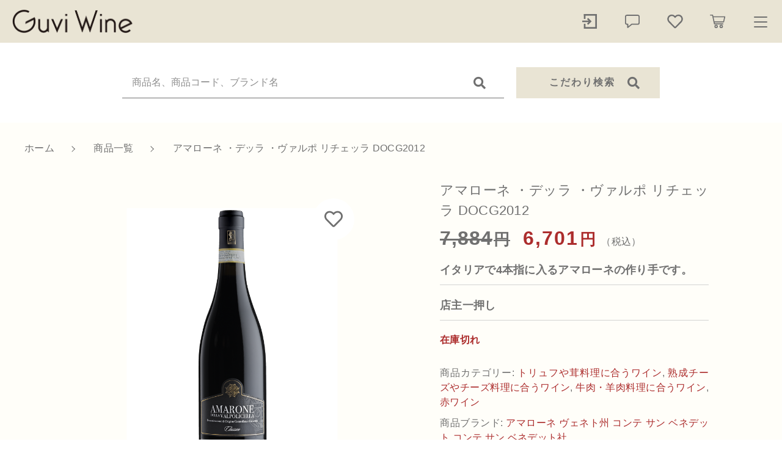

--- FILE ---
content_type: text/html; charset=UTF-8
request_url: https://guviwine.com/product/%E3%82%A2%E3%83%9E%E3%83%AD%E3%83%BC%E3%83%8D-%E3%83%BB%E3%83%87%E3%83%83%E3%83%A9-%E3%83%BB%E3%83%B4%E3%82%A1%E3%83%AB%E3%83%9D-%E3%83%AA%E3%83%81%E3%82%A7%E3%83%83%E3%83%A9-docg2012/
body_size: 17934
content:
<!DOCTYPE html>
<html lang="ja">
<head>
  <meta charset="UTF-8">
  <title>アマローネ ・デッラ ・ヴァルポ リチェッラ DOCG2012 | Guvi Wine</title>
  <meta http-equiv="X-UA-Compatible" content="ie=edge">
  <meta name="viewport" content="width=device-width, initial-scale=1.0">
  <link rel="icon" type="image/x-icon" href="https://guviwine.com/wp-content/themes/ec005/assets/img/favicon.ico">
  <link rel="apple-touch-icon" sizes="180x180" href="https://guviwine.com/wp-content/themes/ec005/assets/img/apple-touch-icon.png">
  <link rel="dns-prefetch" href="https://use.fontawesome.com">
  <link rel="dns-prefetch" href="https://fonts.googleapis.com">
  <style>@charset "UTF-8";html, body, div, span, applet, object, iframe, h1, h2, h3, h4, h5, h6, p, blockquote, pre, a, abbr, acronym, address, big, cite, code, del, dfn, em, img, ins, kbd, q, s, samp, small, strike, strong, sub, sup, tt, var, b, u, i, center, dl, dt, dd, ol, ul, li, fieldset, form, label, legend, table, caption, tbody, tfoot, thead, tr, th, td, article, aside, canvas, details, embed, figure, figcaption, footer, header, hgroup, menu, nav, output, ruby, section, summary, time, mark, audio, video {margin: 0;padding: 0;border: 0;font: inherit;font-size: 100%;vertical-align: baseline;}article, aside, details, figcaption, figure, footer, header, hgroup, menu, nav, section, main {display: block;}body {line-height: 1;}ol, ul {list-style: none;}blockquote, q {quotes: none;}blockquote:before, blockquote:after, q:before, q:after {content: "";content: none;}table {border-spacing: 0;border-collapse: collapse;}.clearfix {*zoom: 1;}.clearfix:after {display: table;clear: both;content: "";}.f_cc {-ms-flex-pack: justify;-ms-flex-align: center;-webkit-box-pack: justify;justify-content: center;-webkit-box-align: center;align-items: center;}.f_box, .f_cc {display: -webkit-box;display: -ms-flexbox;display: flex;}.f_item {-ms-flex: 1 0 auto;-webkit-box-flex: 1;flex: 1 0 auto;}.f_h_start {-ms-flex-pack: start;-webkit-box-pack: start;justify-content: flex-start;}.f_h_center, .f_h_start {-ms-flex-pack: justify;-webkit-box-pack: justify;}.f_h_center {-ms-flex-pack: center;-webkit-box-pack: center;justify-content: center;}.f_h_end {-ms-flex-pack: end;-webkit-box-pack: end;justify-content: flex-end;}.f_h_end, .f_h_sb {-ms-flex-pack: justify;-webkit-box-pack: justify;}.f_h_sb {-ms-flex-pack: justify;-webkit-box-pack: justify;justify-content: space-between;}.f_h_sa {-ms-flex-pack: justify;-webkit-box-pack: justify;justify-content: space-around;}.f_wrap {-webkit-box-lines: multiple;-ms-flex-wrap: wrap;flex-wrap: wrap;}.f_column {-ms-flex-direction: column;flex-direction: column;-webkit-box-direction: column;}.f_start {-ms-flex-align: start;-webkit-box-align: start;align-items: flex-start;}.f_end {-ms-flex-align: end;-webkit-box-align: end;align-items: flex-end;}.f_center {-ms-flex-align: center;-webkit-box-align: center;align-items: center;}.f_baseline {-ms-flex-align: baseline;-webkit-box-align: baseline;align-items: baseline;}.f_stretch {-ms-flex-align: stretch;-webkit-box-align: stretch;align-items: stretch;}.alignR {text-align: right;}.alignL {text-align: left;}.alignC {text-align: center;}::-webkit-scrollbar {width: 5px;height: 5px;}::-webkit-scrollbar-track {background: #f8f8f8;}::-webkit-scrollbar-thumb {background: #6c6c6c;}body[data-status="loading"] {overflow: hidden;}body[data-status="loading"] * {-webkit-transition: none !important;transition: none !important;}body[data-status="loading"] .c-loader {pointer-events: auto;opacity: 1;}body[data-status="loading"] .c-loader-img {-webkit-animation: loading .6s linear infinite;animation: loading .6s linear infinite;}body[data-status="ajax-loading"] .c-loader {pointer-events: auto;opacity: .8;}body[data-status="ajax-loading"] .c-loader-img {-webkit-animation: loading .6s linear infinite;animation: loading .6s linear infinite;}.c-loader {position: fixed;z-index: 99999;top: 0;left: 0;width: 100vw;height: 100vh;background: #fff;pointer-events: none;opacity: 0;-webkit-transition: opacity .3s ease;transition: opacity .3s ease;}.c-loader-img {position: absolute;z-index: 999999;top: 50%;left: 50%;font-size: 0;-webkit-transform: translate(-50%, -50%);transform: translate(-50%, -50%);}@-webkit-keyframes loading {0% {-webkit-transform: translate(-50%, -50%) rotate(0);transform: translate(-50%, -50%) rotate(0);}100% {-webkit-transform: translate(-50%, -50%) rotate(360deg);transform: translate(-50%, -50%) rotate(360deg);}}@keyframes loading {0% {-webkit-transform: translate(-50%, -50%) rotate(0);transform: translate(-50%, -50%) rotate(0);}100% {-webkit-transform: translate(-50%, -50%) rotate(360deg);transform: translate(-50%, -50%) rotate(360deg);}}</style>
  
<!-- All In One SEO Pack 3.7.1[67,124] -->
<script type="application/ld+json" class="aioseop-schema">{}</script>
<link rel="canonical" href="https://guviwine.com/product/アマローネ-・デッラ-・ヴァルポ-リチェッラ-docg2012/" />
<!-- All In One SEO Pack -->
<link rel='dns-prefetch' href='//s.w.org' />
<link rel='stylesheet' id='age_okay_public_css-css'  href='https://guviwine.com/wp-content/plugins/age-okay/public/css/age-okay-public-min.css' type='text/css' media='all' />
<!--[if lt IE 10]>
<link rel='stylesheet' id='age_okay_ie9_css-css'  href='https://guviwine.com/wp-content/plugins/age-okay/public/css/age-okay-public-ie9-min.css' type='text/css' media='all' />
<![endif]-->
<style id='woocommerce-inline-inline-css' type='text/css'>
.woocommerce form .form-row .required { visibility: visible; }
</style>
<script type='text/javascript' src='https://guviwine.com/wp-includes/js/jquery/jquery.js'></script>
<script type='text/javascript' src='https://guviwine.com/wp-includes/js/jquery/jquery-migrate.min.js'></script>
<link rel='https://api.w.org/' href='https://guviwine.com/wp-json/' />
<link rel="alternate" type="application/json+oembed" href="https://guviwine.com/wp-json/oembed/1.0/embed?url=https%3A%2F%2Fguviwine.com%2Fproduct%2F%25e3%2582%25a2%25e3%2583%259e%25e3%2583%25ad%25e3%2583%25bc%25e3%2583%258d-%25e3%2583%25bb%25e3%2583%2587%25e3%2583%2583%25e3%2583%25a9-%25e3%2583%25bb%25e3%2583%25b4%25e3%2582%25a1%25e3%2583%25ab%25e3%2583%259d-%25e3%2583%25aa%25e3%2583%2581%25e3%2582%25a7%25e3%2583%2583%25e3%2583%25a9-docg2012%2F" />
<link rel="alternate" type="text/xml+oembed" href="https://guviwine.com/wp-json/oembed/1.0/embed?url=https%3A%2F%2Fguviwine.com%2Fproduct%2F%25e3%2582%25a2%25e3%2583%259e%25e3%2583%25ad%25e3%2583%25bc%25e3%2583%258d-%25e3%2583%25bb%25e3%2583%2587%25e3%2583%2583%25e3%2583%25a9-%25e3%2583%25bb%25e3%2583%25b4%25e3%2582%25a1%25e3%2583%25ab%25e3%2583%259d-%25e3%2583%25aa%25e3%2583%2581%25e3%2582%25a7%25e3%2583%2583%25e3%2583%25a9-docg2012%2F&#038;format=xml" />

<script data-cfasync="false">
window.a2a_config=window.a2a_config||{};a2a_config.callbacks=[];a2a_config.overlays=[];a2a_config.templates={};a2a_localize = {
	Share: "共有",
	Save: "ブックマーク",
	Subscribe: "購読",
	Email: "メール",
	Bookmark: "ブックマーク",
	ShowAll: "すべて表示する",
	ShowLess: "小さく表示する",
	FindServices: "サービスを探す",
	FindAnyServiceToAddTo: "追加するサービスを今すぐ探す",
	PoweredBy: "Powered by",
	ShareViaEmail: "メールでシェアする",
	SubscribeViaEmail: "メールで購読する",
	BookmarkInYourBrowser: "ブラウザにブックマーク",
	BookmarkInstructions: "このページをブックマークするには、 Ctrl+D または \u2318+D を押下。",
	AddToYourFavorites: "お気に入りに追加",
	SendFromWebOrProgram: "任意のメールアドレスまたはメールプログラムから送信",
	EmailProgram: "メールプログラム",
	More: "詳細&#8230;",
	ThanksForSharing: "Thanks for sharing!",
	ThanksForFollowing: "Thanks for following!"
};

(function(d,s,a,b){a=d.createElement(s);b=d.getElementsByTagName(s)[0];a.async=1;a.src="https://static.addtoany.com/menu/page.js";b.parentNode.insertBefore(a,b);})(document,"script");
</script>
	<noscript><style>.woocommerce-product-gallery{ opacity: 1 !important; }</style></noscript>
	</head>
<body data-status="loading" class="">
<div class="c-loader">
  <div class="c-loader-img">
    <svg width="60" height="60" viewBox="0 0 38 38" xmlns="http://www.w3.org/2000/svg">
      <defs>
        <linearGradient x1="8.042%" y1="0%" x2="65.682%" y2="23.865%" id="a">
          <stop stop-color="#777777" stop-opacity="0" offset="0%"/>
          <stop stop-color="#777777" stop-opacity=".631" offset="63.146%"/>
          <stop stop-color="#777777" offset="100%"/>
        </linearGradient>
      </defs>
      <g fill="none" fill-rule="evenodd">
        <g transform="translate(1 1)">
          <path d="M36 18c0-9.94-8.06-18-18-18" stroke="url(#a)" stroke-width="2"></path>
          <circle fill="#777777" cx="36" cy="18" r="1"></circle>
        </g>
      </g>
    </svg>
  </div>
</div><!-- /.c-loader -->
  <header class="js-header g-header">
    <div class="g-header__main">
          <p class="g-header__logo">
        <a class="g-header__logo-link" href="https://guviwine.com/">
          <img src="https://guviwine.com/wp-content/uploads/2020/11/logo_pc.png" alt="Guvi Wine" class="g-header__logo-img is-pc">
          <img src="https://guviwine.com/wp-content/uploads/2020/11/logo_sp.png" alt="Guvi Wine" class="g-header__logo-img is-sp">
        </a>
      </p>
          <nav class="g-header__menu">
        <ul class="g-header__menu-list">
          <li class="g-header__menu-list-item is-search">
            <a href="javascript: void(0);" class="g-header__menu-list-item-link js-search-toggle">
                            <svg xmlns="http://www.w3.org/2000/svg" viewBox="0 0 100 100" width="100" height="100" fill="#fff" class="g-header__menu-list-item-link-img"><path d="M88.49,79.62,72.87,64A3.31,3.31,0,0,0,70.56,63H67l.63-.81a32.1,32.1,0,1,0-5.56,5.56l.81-.63v3.58a3.24,3.24,0,0,0,1,2.31l15.61,15.6a3.27,3.27,0,0,0,4.6,0l4.43-4.43A3.31,3.31,0,0,0,88.49,79.62ZM56.13,56.3A19.42,19.42,0,0,1,42.3,62h0a19.57,19.57,0,0,1,0-39.14h0A19.57,19.57,0,0,1,56.13,56.3Z"/></svg>
            </a>
          </li>
          <li class="g-header__menu-list-item">
            <a href="https://guviwine.com/my-account" title="マイページ" class="g-header__menu-list-item-link">
                                        <svg xmlns="http://www.w3.org/2000/svg" viewBox="0 0 100 100" width="30" height="30" fill="#fff" class="g-header__menu-list-item-link-img"><polygon points="42.71 31.16 36.4 37.47 44.58 45.56 10 45.56 10 54.44 44.58 54.44 36.4 62.53 42.71 68.84 55.24 56.31 61.56 50 55.24 43.69 42.71 31.16"/><rect x="81.11" y="10" width="8.89" height="80"/><rect x="18.89" y="10" width="71.11" height="8.89"/><rect x="19.78" y="81.11" width="70.22" height="8.89"/><rect x="18.89" y="63.33" width="8.89" height="26.67"/><rect x="18.89" y="10" width="8.89" height="26.67"/></svg>
                        </a>
          </li>
                    <li class="g-header__menu-list-item">
            <a href="https://guviwine.com/news" class="g-header__menu-list-item-link">
              <svg xmlns="http://www.w3.org/2000/svg" viewBox="0 0 100 100" width="30" height="30" fill="#fff" class="g-header__menu-list-item-link-img"><path d="M79,13.62H21a11,11,0,0,0-11,11v33a11,11,0,0,0,11,11h1V83.38a3,3,0,0,0,3,3,3,3,0,0,0,1.87-.66L48.06,68.62H79a11,11,0,0,0,11-11v-33a11,11,0,0,0-11-11Zm5,44a5,5,0,0,1-5,5H47a3,3,0,0,0-1.88.67L28,77.1V65.62a3,3,0,0,0-3-3H21a5,5,0,0,1-5-5v-33a5,5,0,0,1,5-5H79a5,5,0,0,1,5,5Z"/></svg>
              <span class="g-header__menu-count" data-count="0">0</span>
            </a>
          </li>
                    <li class="g-header__menu-list-item">
            <a href="https://guviwine.com/products?type=wishlist" class="g-header__menu-list-item-link">
              <svg xmlns="http://www.w3.org/2000/svg" viewBox="0 0 100 100" width="30" height="30" fill="#fff" class="g-header__menu-list-item-link-img"><path d="M83.56,18.21C74,10.15,59.17,11.36,50,20.7c-9.17-9.34-24-10.56-33.56-2.49C4,28.7,5.79,45.81,14.68,54.89L43.77,84.52a8.69,8.69,0,0,0,12.46,0L85.32,54.9C94.19,45.83,96.05,28.72,83.56,18.21ZM79.65,49.3,50.56,78.93a.68.68,0,0,1-1.13,0L20.35,49.3c-6.05-6.17-7.28-17.84,1.21-25C28,18.89,38,19.7,44.19,26.05L50,32l5.8-5.92c6.27-6.38,16.22-7.16,22.63-1.76,8.49,7.15,7.23,18.89,1.23,25Z"/></svg>
              <span id="js-wishlist_cnt" class="g-header__menu-count" data-count="0">0</span>
            </a>
          </li>

                    <li class="g-header__menu-list-item is-cart">
            <a href="https://guviwine.com/cart/" type="button" class="g-header__menu-list-item-link cart-contents">
              <svg xmlns="http://www.w3.org/2000/svg" viewBox="0 0 100 100" width="30" height="30" fill="#fff" class="g-header__menu-list-item-link-img"><path d="M10.16,13a2.78,2.78,0,1,0,0,5.55H19l9.54,45c.38,1.69,1.49,3.1,2.89,3.09H77.69a2.78,2.78,0,1,0,0-5.55h-44L32.5,55.55H81.38a2.87,2.87,0,0,0,2.69-2.17l6.47-27.75a2.9,2.9,0,0,0-2.69-3.38H25.49l-1.5-7A2.87,2.87,0,0,0,21.27,13ZM26.64,27.8H84.37L79.2,50H31.35Zm14,40.7a9.25,9.25,0,1,0,9.25,9.25A9.29,9.29,0,0,0,40.69,68.5Zm27.75,0a9.25,9.25,0,1,0,9.25,9.25A9.29,9.29,0,0,0,68.44,68.5ZM40.69,74.05a3.7,3.7,0,1,1-3.7,3.7A3.65,3.65,0,0,1,40.69,74.05Zm27.75,0a3.7,3.7,0,1,1-3.7,3.7A3.65,3.65,0,0,1,68.44,74.05Z"/></svg>
              <span id="js-cart_count" class="g-header__menu-count" data-count="0">0</span>
            </a>
          </li>
        </ul>
      </nav>
      <button class="g-header__burger js-menu-toggle" type="button">
        <span class="g-header__burger-line"></span>
        <span class="g-header__burger-line"></span>
        <span class="g-header__burger-line"></span>
      </button>
    </div>
  </header><!-- /.g-header -->
  <div class="js-body-wrapper">
      <div class="g-header__search-bar">
      <div class="c-search-bar">
  <form action="https://guviwine.com/" class="c-search-bar__form">
    <button type="submit" class="c-search-bar__form-btn"><i class="c-search-bar__form-icon fas fa-search"></i></button>
    <input type="text" name="s" value="" class="c-search-bar__form-input" autocomplete="off" placeholder="商品名、商品コード、ブランド名">
  </form>
  <button class="c-search-bar__btn js-search-toggle">
    <span class="c-search-bar__btn-txt">こだわり検索</span>
    <i class="c-search-bar__btn-icon fas fa-search"></i>
  </button>
</div>
    </div>
    <nav class="c-breadcrumbs">
  <ul class="c-breadcrumbs__list" itemscope="" itemtype="http://schema.org/BreadcrumbList">
      <li class="c-breadcrumbs__list-item" itemprop="itemListElement" itemscope="" itemtype="http://schema.org/ListItem">
      <a href="https://guviwine.com/" class="c-breadcrumbs__list-item-body" itemprop="item">
        <span itemprop="name">ホーム</span>
        <meta itemprop="position" content="1">
      </a>
    </li>
      <li class="c-breadcrumbs__list-item" itemprop="itemListElement" itemscope="" itemtype="http://schema.org/ListItem">
      <a href="https://guviwine.com/products/" class="c-breadcrumbs__list-item-body" itemprop="item">
        <span itemprop="name">商品一覧</span>
        <meta itemprop="position" content="2">
      </a>
    </li>
      <li class="c-breadcrumbs__list-item" itemprop="itemListElement" itemscope="" itemtype="http://schema.org/ListItem">
      <a href="https://guviwine.com/product/%e3%82%a2%e3%83%9e%e3%83%ad%e3%83%bc%e3%83%8d-%e3%83%bb%e3%83%87%e3%83%83%e3%83%a9-%e3%83%bb%e3%83%b4%e3%82%a1%e3%83%ab%e3%83%9d-%e3%83%aa%e3%83%81%e3%82%a7%e3%83%83%e3%83%a9-docg2012/" class="c-breadcrumbs__list-item-body" itemprop="item">
        <span itemprop="name">アマローネ ・デッラ ・ヴァルポ リチェッラ DOCG2012</span>
        <meta itemprop="position" content="3">
      </a>
    </li>
    </ul>
</nav>

<div class="l-full">

<div class="woocommerce is-product">
	<div id="primary" class="content-area"><main id="main" class="site-main" role="main">
		
			<div class="woocommerce-notices-wrapper"></div><div id="product-3282" class="product type-product post-3282 status-publish first outofstock product_cat-358 product_cat-351 product_cat-350 product_cat-15 has-post-thumbnail sale taxable shipping-taxable purchasable product-type-simple">

	
	<span class="onsale">SALE!</span>
<div class="woocommerce-product-gallery woocommerce-product-gallery--with-images woocommerce-product-gallery--columns-4 images" data-columns="4" style="opacity: 0; transition: opacity .25s ease-in-out;">
	<button class="c-favorite-btn js-add_wishlist" data-id="3282" data-status="false"></button>
		<div class="woocommerce-product-gallery__slide swiper-outer">
		<div class="woocommerce-product-gallery__slide-container swiper-container js-product-images">
			<ul class="swiper-wrapper"></ul>
		</div>
		<div class="woocommerce-product-gallery__slide-controls">
			<button class="woocommerce-product-gallery__slide-controls-prev js-product-images-prev"></button>
			<button class="woocommerce-product-gallery__slide-controls-next js-product-images-next"></button>
		</div>
	</div>
		<figure class="woocommerce-product-gallery__wrapper">
		<div data-thumb="https://guviwine.com/wp-content/uploads/2021/09/amarone-corte-san-benedetto-100x100.png" data-thumb-alt="" class="woocommerce-product-gallery__image"><a href="https://guviwine.com/wp-content/uploads/2021/09/amarone-corte-san-benedetto.png"><img width="100" height="100" src="https://guviwine.com/wp-content/uploads/2021/09/amarone-corte-san-benedetto-100x100.png" class="" alt="" title="amarone-corte-san-benedetto" data-caption="" data-src="https://guviwine.com/wp-content/uploads/2021/09/amarone-corte-san-benedetto.png" data-large_image="https://guviwine.com/wp-content/uploads/2021/09/amarone-corte-san-benedetto.png" data-large_image_width="800" data-large_image_height="800" srcset="https://guviwine.com/wp-content/uploads/2021/09/amarone-corte-san-benedetto-100x100.png 100w, https://guviwine.com/wp-content/uploads/2021/09/amarone-corte-san-benedetto-300x300.png 300w, https://guviwine.com/wp-content/uploads/2021/09/amarone-corte-san-benedetto-150x150.png 150w, https://guviwine.com/wp-content/uploads/2021/09/amarone-corte-san-benedetto-768x768.png 768w, https://guviwine.com/wp-content/uploads/2021/09/amarone-corte-san-benedetto-600x600.png 600w, https://guviwine.com/wp-content/uploads/2021/09/amarone-corte-san-benedetto.png 800w" sizes="(max-width: 100px) 100vw, 100px" /></a></div>	</figure>
	    <dl class="c-detail-data">
          <div class="c-detail-data__row">
        <dt class="c-detail-data__ttl js-accrodion-btn is-active">2012 アマローネ ・デッラ ・ヴァルポ<br />
リチェッラ DOCG</dt>
        <dd class="c-detail-data__desc js-accrodion-target" ><p>2012 アマローネ ・デッラ ・ヴァルポ<br />
リチェッラ DOCG<br />
【コルテ・サン・ベネデット社】<br />
【⽣産地】：ヴェローナ 県、ヴェネト州<br />
【ブドウ品種】：コルビーナ 60％、コルビ<br />
ノーネ 25％、ロンディネッラ 15％<br />
【タイプ】：⾚ワイン、樽、⾟⼝<br />
【熟成】：樽36ヵ⽉<br />
【テスティング ノート】：<br />
ベリーとブラックフルーツ、アニスや<br />
シナモンなどのスパイシーな⾹り。よ<br />
り年を経てシナモン、カルダモン、タ<br />
バコやナツメグのようなスパイシーな<br />
⾹りに変化します。フルボディ、⾮常<br />
にしっかりとしたワインです。濃厚な<br />
タンニン、アルコール感、なめらかな<br />
酸が、凝縮感たっぷりの味わいを包み<br />
込みます。</p>
</dd>
      </div>
        </dl>
  </div>

	<div class="summary entry-summary">
		<h1 class="product_title entry-title">アマローネ ・デッラ ・ヴァルポ リチェッラ DOCG2012</h1><p class="price"><del><span class="woocommerce-Price-amount amount">7,884<span class="woocommerce-Price-currencySymbol">円</span></span></del> <ins><span class="woocommerce-Price-amount amount">6,701<span class="woocommerce-Price-currencySymbol">円</span></span></ins><small>（税込）</small></p>
<div class="woocommerce-product-details__short-description">
	<h3 style="text-align: left;"><strong>イタリアで4本指に入るアマローネの作り手です。</strong></h3>
<h3 style="text-align: left;"><strong>店主一押し</strong></h3>
</div>
<p class="stock out-of-stock">在庫切れ</p>
<div class="product_meta">

	
	
	<span class="posted_in">商品カテゴリー: <a href="https://guviwine.com/products/%e8%b5%a4%e3%83%af%e3%82%a4%e3%83%b3/%e3%83%88%e3%83%aa%e3%83%a5%e3%83%95%e3%82%84%e8%8c%b8%e6%96%99%e7%90%86%e3%81%ab%e5%90%88%e3%81%86%e3%83%af%e3%82%a4%e3%83%b3/" rel="tag">トリュフや茸料理に合うワイン</a>, <a href="https://guviwine.com/products/%e8%b5%a4%e3%83%af%e3%82%a4%e3%83%b3/%e7%86%9f%e6%88%90%e3%83%81%e3%83%bc%e3%82%ba%e3%82%84%e3%81%a1%e3%83%bc%e3%81%9a%e6%96%99%e7%90%86%e3%81%ab%e5%90%88%e3%81%86%e3%83%af%e3%82%a4%e3%83%b3/" rel="tag">熟成チーズやチーズ料理に合うワイン</a>, <a href="https://guviwine.com/products/%e8%b5%a4%e3%83%af%e3%82%a4%e3%83%b3/%e7%89%9b%e8%82%89%e3%83%bb%e7%be%8a%e8%82%89%e6%96%99%e7%90%86%e3%81%ab%e5%90%88%e3%81%86%e3%83%af%e3%82%a4%e3%83%b3/" rel="tag">牛肉・羊肉料理に合うワイン</a>, <a href="https://guviwine.com/products/%e8%b5%a4%e3%83%af%e3%82%a4%e3%83%b3/" rel="tag">赤ワイン</a></span>
	
	  <span class="posted_in">商品ブランド: 
      <a href="https://guviwine.com/?s=アマローネ" rel="tag">アマローネ</a> 
      <a href="https://guviwine.com/?s=ヴェネト州" rel="tag">ヴェネト州</a> 
      <a href="https://guviwine.com/?s=コンテ サン ベネデット" rel="tag">コンテ サン ベネデット</a> 
      <a href="https://guviwine.com/?s=コンテ サン ベネデット社" rel="tag">コンテ サン ベネデット社</a> 
    </span>


</div>
	</div>

	</div>


		
	</main></div>
	</div>

<div class="c-section-end-contents">
      <div class="p-index__section">
      <div class="l-main">
          <ul class="c-banner">
      <li class="c-banner__item">
      <a href="https://guviwine.com/products/?type=new" class="c-banner__link" target="_self">
        <img data-lazy-img="https://guviwine.com/wp-content/uploads/2020/11/banner_01pc-1.jpg" alt="" class="c-banner__link-img is-pc">
        <img data-lazy-img="https://guviwine.com/wp-content/uploads/2020/11/banner_01sp-1.jpg" alt="" class="c-banner__link-img-sp is-sp">
      </a>
    </li>
      <li class="c-banner__item">
      <a href="https://guviwine.com/products/?type=recommend" class="c-banner__link" target="_self">
        <img data-lazy-img="https://guviwine.com/wp-content/uploads/2025/10/11ea9e8676317e394338e5b95bc8bb19-1.png" alt="" class="c-banner__link-img is-pc">
        <img data-lazy-img="https://guviwine.com/wp-content/uploads/2025/10/11ea9e8676317e394338e5b95bc8bb19-1.png" alt="" class="c-banner__link-img-sp is-sp">
      </a>
    </li>
      <li class="c-banner__item">
      <a href="https://guviwine.com/products/?type=sale" class="c-banner__link" target="_self">
        <img data-lazy-img="https://guviwine.com/wp-content/uploads/2020/11/banner_02pc-2.jpg" alt="" class="c-banner__link-img is-pc">
        <img data-lazy-img="https://guviwine.com/wp-content/uploads/2020/11/banner_02pc-2.jpg" alt="" class="c-banner__link-img-sp is-sp">
      </a>
    </li>
    </ul>
      </div>
    </div>
</div>
</div>


	<!-- /.g-cart -->
  <div class="g-cart">
    <div class="g-cart__container">
    <div class="g-cart__enabled js-cart-toggle"></div>
    <div class="g-cart__inner">
      <button class="g-cart__burger js-cart-toggle" type="button">
        <span class="g-cart__burger-line"></span>
        <span class="g-cart__burger-line"></span>
      </button>
      <div class="g-cart__header">
        <p class="g-cart__header-ttl">カートに商品を追加しました</p>
      </div>
      <div class="g-cart__body">
        <div class="g-cart__item">
          <div class="g-cart__item-detail">
            <figure class="g-cart__item-detail-img" data-lazy-background="https://guviwine.com/wp-content/uploads/2021/09/amarone-corte-san-benedetto.png">
              <img data-lazyload="https://guviwine.com/wp-content/uploads/2021/09/amarone-corte-san-benedetto.png" alt="アマローネ ・デッラ ・ヴァルポ リチェッラ DOCG2012" class="g-cart__item-detail-img-src">
            </figure>
            <div class="g-cart__item-detail-data">
              <p class="g-cart__item-detail-data-name">アマローネ ・デッラ ・ヴァルポ リチェッラ DOCG2012</p>
              <dl id="js-modal_purchased_option" class="g-cart__item-detail-data-list">
																<div class="g-cart__item-detail-data-list-row">
									<dt class="g-cart__item-detail-data-list-ttl">数量</dt>
									<dd id="js-modal_purchased_quantity" class="g-cart__item-detail-data-list-desc"></dd>
								</div>
							</dl>
            </div>
          </div>
					          <p class="g-cart__item-price"><span id="js-modal_purchased_price" data-currency="円" data-pos="right">6,701円</span><small>（税込）</small></p>
        </div>
      </div>
      <div class="g-cart__footer">
        <p class="c-btn-choices">
          <a href="javascript: void(0);" class="c-btn-choices__body js-cart-toggle">
            <span class="c-btn-choices__body-txt">ショッピングを続ける</span>
          </a>
          <a href="https://guviwine.com/cart" class="c-btn-choices__body is-primary">
            <span class="c-btn-choices__body-txt">カートを確認する</span>
          </a>
        </p>
      </div>
    </div>
  </div>
</div>
<!-- /.g-cart -->
<footer class="g-footer">

  <div class="g-footer__inner">

    <div class="g-footer__top">
              <p class="g-footer__logo">
          <a href="https://guviwine.com/" class="g-footer__logo-link">
            <img src="https://guviwine.com/wp-content/uploads/2020/11/logo_pc.png" alt="Guvi Wine" class="g-footer__logo-img">
          </a>
        </p>
      
              <nav class="g-footer__sns">
          <ul class="g-footer__sns-list">
                          <li class="g-footer__sns-list-item">
                <a href="https://ja-jp.facebook.com/abatino2015/" target="_blank" class="g-footer__sns-list-item-link"><i class="g-footer__sns-list-item-link-icon fab fa-facebook"></i></a>
              </li>
                                                          </ul>
        </nav>
      
            <nav class="g-footer__help">
        <ul class="g-footer__help-list">
                    <li class="g-footer__help-list-item">
            <a href="https://guviwine.com/privacy/" class="g-footer__help-list-item-link">プライバシーポリシー</a>
          </li>
                    <li class="g-footer__help-list-item">
            <a href="https://guviwine.com/terms/" class="g-footer__help-list-item-link">特定商取引法に基づく表記</a>
          </li>
                  </ul>
      </nav>
                  <p class="g-footer__copyright">
        <small class="g-footer__copyright-txt">© 2020 Guvi Wine</small>
      </p>
          </div>

    <div class="g-footer__bottom">
        <nav class="c-nav__categories">
    <h3 class="c-nav__categories-ttl js-accrodion-btn">
      <span class="c-nav__categories-ttl-txt-en">Category</span>
      <span class="c-nav__categories-ttl-txt-ja">カテゴリーから探す</span>
    </h3>
    <ul class="c-nav__categories-list c-nav__categories-child js-accrodion-target">
            <li class="c-nav__categories-list-item">
        <a href="https://guviwine.com/products/%e8%b5%a4%e3%83%af%e3%82%a4%e3%83%b3/" class="c-nav__categories-list-item-link">赤ワイン</a>
      </li>
            <li class="c-nav__categories-list-item">
        <a href="https://guviwine.com/products/%e7%99%bd%e3%83%af%e3%82%a4%e3%83%b3/" class="c-nav__categories-list-item-link">白ワイン</a>
      </li>
            <li class="c-nav__categories-list-item">
        <a href="https://guviwine.com/products/2000%e5%86%86%ef%bd%9e3000%e5%86%86%e4%bd%8d%e3%81%ae%e3%83%87%e3%82%a4%e3%83%aa%e3%83%bc%e3%83%af%e3%82%a4%e3%83%b3%ef%bc%88%e8%b5%a4%e3%83%bb%e3%83%ad%e3%82%bc%e3%83%bb%e6%b3%a1%ef%bc%89/" class="c-nav__categories-list-item-link">2,000円～3,000円位のデイリーワイン（赤・ロゼ・泡）</a>
      </li>
            <li class="c-nav__categories-list-item">
        <a href="https://guviwine.com/products/%e3%82%aa%e3%83%bc%e3%82%ac%e3%83%8b%e3%83%83%e3%82%af/" class="c-nav__categories-list-item-link">オーガニック</a>
      </li>
            <li class="c-nav__categories-list-item">
        <a href="https://guviwine.com/products/2000%e5%86%86%ef%bd%9e3000%e5%86%86%e4%bd%8d%e3%81%ae%e3%83%87%e3%82%a4%e3%83%aa%e3%83%bc%e3%83%af%e3%82%a4%e3%83%b3%ef%bc%88%e7%99%bd%e3%83%bb%e6%b3%a1%ef%bc%89/" class="c-nav__categories-list-item-link">2,000円～3,000円位のデイリーワイン（白・泡）</a>
      </li>
            <li class="c-nav__categories-list-item">
        <a href="https://guviwine.com/products/%e3%83%ad%e3%82%bc%e3%83%af%e3%82%a4%e3%83%b3/" class="c-nav__categories-list-item-link">ロゼワイン</a>
      </li>
            <li class="c-nav__categories-list-item">
        <a href="https://guviwine.com/products/%e3%82%b9%e3%83%91%e3%83%bc%e3%82%af%e3%83%aa%e3%83%b3%e3%82%b0%e3%83%af%e3%82%a4%e3%83%b3/" class="c-nav__categories-list-item-link">スパークリングワイン</a>
      </li>
            <li class="c-nav__categories-list-item">
        <a href="https://guviwine.com/products/%e3%82%b7%e3%83%bc%e3%83%89%e3%83%ab/" class="c-nav__categories-list-item-link">シードル</a>
      </li>
            <li class="c-nav__categories-list-item">
        <a href="https://guviwine.com/products/%e9%a3%9f%e5%89%8d%e9%a3%9f%e5%be%8c%e9%85%92/" class="c-nav__categories-list-item-link">食前食後酒</a>
      </li>
            <li class="c-nav__categories-list-item">
        <a href="https://guviwine.com/products/%e3%83%96%e3%83%a9%e3%83%b3%e3%83%87%e3%83%bc/" class="c-nav__categories-list-item-link">ブランデー</a>
      </li>
            <li class="c-nav__categories-list-item">
        <a href="https://guviwine.com/products/%e3%82%bb%e3%83%83%e3%83%88/" class="c-nav__categories-list-item-link">セット</a>
      </li>
            <li class="c-nav__categories-list-item">
        <a href="https://guviwine.com/products/%e3%82%aa%e3%83%bc%e3%83%ab%e3%83%89%e3%83%b4%e3%82%a3%e3%83%b3%e3%83%86%e3%83%bc%e3%82%b8/" class="c-nav__categories-list-item-link">オールドヴィンテージ</a>
      </li>
            <li class="c-nav__categories-list-item">
        <a href="https://guviwine.com/products/%e3%82%aa%e3%83%aa%e3%83%bc%e3%83%96%e3%82%aa%e3%82%a4%e3%83%ab/" class="c-nav__categories-list-item-link">オリーブオイル＆バルサミコetc</a>
      </li>
            <li class="c-nav__categories-list-item">
        <a href="https://guviwine.com/products/%e4%bc%9a%e5%93%a1%e3%82%b5%e3%82%a4%e3%83%88/" class="c-nav__categories-list-item-link">会員サイト</a>
      </li>
            <li class="c-nav__categories-list-item">
        <a href="https://guviwine.com/products/glass/" class="c-nav__categories-list-item-link">GLASS</a>
      </li>
            <li class="c-nav__categories-list-item">
        <a href="https://guviwine.com/products/%e3%82%b0%e3%83%83%e3%82%ba/" class="c-nav__categories-list-item-link">グッズ</a>
      </li>
            <li class="c-nav__categories-list-item">
        <a href="https://guviwine.com/products/%e3%83%af%e3%82%a4%e3%83%b3%e3%82%bb%e3%83%a9%e3%83%bc/" class="c-nav__categories-list-item-link">ワインセラー</a>
      </li>
            <li class="c-nav__categories-list-item">
        <a href="https://guviwine.com/products/%e3%82%a2%e3%83%ab%e3%83%99%e3%83%ab%e3%83%88%e7%a4%be/" class="c-nav__categories-list-item-link">アルベルト社</a>
      </li>
            <li class="c-nav__categories-list-item">
        <a href="https://guviwine.com/products/%e3%82%b5%e3%83%b3%e3%83%86%e3%83%a9%e3%83%a2%e7%a4%be/" class="c-nav__categories-list-item-link">サンテラモ社</a>
      </li>
            <li class="c-nav__categories-list-item">
        <a href="https://guviwine.com/products/%e3%83%90%e3%83%ad%e3%83%bc%e3%83%8d-%e3%83%87%e3%82%a3-%e3%83%b4%e3%82%a3%e3%83%83%e3%83%a9%e3%82%b0%e3%83%a9%e3%83%b3%e3%83%87/" class="c-nav__categories-list-item-link">バローネ ディ ヴィッラグランデ</a>
      </li>
            <li class="c-nav__categories-list-item">
        <a href="https://guviwine.com/products/%e3%83%86%e3%83%8c%e3%83%bc%e3%82%bf%e3%83%bb%e3%82%b3%e3%83%83%e3%83%81%e3%83%bb%e3%82%b0%e3%83%aa%e3%83%95%e3%82%a9%e3%83%bc%e3%83%8b/" class="c-nav__categories-list-item-link">テヌータ・コッチ・グリフォーニ</a>
      </li>
            <li class="c-nav__categories-list-item">
        <a href="https://guviwine.com/products/%ef%bd%b3%ef%be%9e%ef%bd%a7%ef%bd%af%ef%be%97%ef%be%9b%ef%be%91/" class="c-nav__categories-list-item-link">ｳﾞｧｯﾗﾛﾑ</a>
      </li>
            <li class="c-nav__categories-list-item">
        <a href="https://guviwine.com/products/%ef%be%97%ef%be%99%ef%be%8f%ef%be%9d%ef%bd%bc%ef%be%9e%ef%bd%ac/" class="c-nav__categories-list-item-link">ﾗﾙﾏﾝｼﾞｬ</a>
      </li>
            <li class="c-nav__categories-list-item">
        <a href="https://guviwine.com/products/%ef%be%84%ef%be%99%ef%be%84%ef%be%9a%ef%bd%b0%ef%be%85%e7%a4%be/" class="c-nav__categories-list-item-link">ﾄﾙﾄﾚｰﾅ社</a>
      </li>
            <li class="c-nav__categories-list-item">
        <a href="https://guviwine.com/products/%ef%be%97-%ef%be%92%ef%bd%bd%ef%be%9e%ef%be%8f/" class="c-nav__categories-list-item-link">ﾗ ﾒｽﾞﾏ</a>
      </li>
            <li class="c-nav__categories-list-item">
        <a href="https://guviwine.com/products/%e3%82%a2%e3%82%b0%e3%83%aa%e3%82%b3%e3%83%bc%e3%83%a9-%e3%83%ad%e3%83%9e%e3%83%8d%e3%83%83%e3%83%aa%e7%a4%be/" class="c-nav__categories-list-item-link">アグリコーラ ロマネッリ社</a>
      </li>
            <li class="c-nav__categories-list-item">
        <a href="https://guviwine.com/products/%e3%83%86%e3%82%a3%e3%83%86%e3%82%a3%e3%82%a2%e3%83%8a/" class="c-nav__categories-list-item-link">ティティアナ</a>
      </li>
            <li class="c-nav__categories-list-item">
        <a href="https://guviwine.com/products/%e3%83%a1%e3%82%be%e3%83%b3%e3%83%bb%e3%83%87%e3%83%a5%e3%83%bb%e3%83%b4%e3%82%a3%e3%83%8b%e3%83%a5%e3%83%ad%e3%83%b3/" class="c-nav__categories-list-item-link">メゾン・デュ・ヴィニュロン</a>
      </li>
            <li class="c-nav__categories-list-item">
        <a href="https://guviwine.com/products/%e3%83%95%e3%82%a3%e3%83%aa%e3%83%83%e3%83%97%e3%80%80%e3%82%a8%e3%80%80%e3%83%b4%e3%82%a1%e3%83%b3%e3%82%b5%e3%83%b3%e3%80%80%e3%83%ac%e3%82%b7%e3%83%a5%e3%83%8e%e3%83%bc/" class="c-nav__categories-list-item-link">フィリップ　エ　ヴァンサン　レシュノー</a>
      </li>
            <li class="c-nav__categories-list-item">
        <a href="https://guviwine.com/products/%e3%83%9f%e3%83%83%e3%82%b7%e3%82%a7%e3%83%ab%e3%83%bb%e3%82%b0%e3%83%ad/" class="c-nav__categories-list-item-link">ミッシェル・グロ</a>
      </li>
            <li class="c-nav__categories-list-item">
        <a href="https://guviwine.com/products/%e3%83%90%e3%83%ab%e3%83%90%e3%83%8d%e3%83%bc%e3%83%a9/" class="c-nav__categories-list-item-link">バルバネーラ</a>
      </li>
            <li class="c-nav__categories-list-item">
        <a href="https://guviwine.com/products/%e3%83%9c%e3%83%ab%e3%83%89%e3%83%bc%e3%83%8d/" class="c-nav__categories-list-item-link">ボルドーネ</a>
      </li>
            <li class="c-nav__categories-list-item">
        <a href="https://guviwine.com/products/%e3%83%86%e3%83%8c%e3%83%86%e3%80%80%e3%82%a6%e3%82%b4%e3%83%aa%e3%83%bc%e3%83%8b/" class="c-nav__categories-list-item-link">テヌテ　ウゴリーニ</a>
      </li>
            <li class="c-nav__categories-list-item">
        <a href="https://guviwine.com/products/%e3%82%ab%e3%83%b3%e3%83%86%e3%82%a3%e3%83%bc%e3%83%8a%e3%83%bb%e3%82%b3%e3%83%83%e3%83%aa%e3%83%bb%e3%83%87%e3%82%a4%e3%83%bb%e3%82%bd%e3%83%aa%e3%83%bc%e3%82%b4/" class="c-nav__categories-list-item-link">カンティーナ・コッリ・デイ・ソリーゴ</a>
      </li>
            <li class="c-nav__categories-list-item">
        <a href="https://guviwine.com/products/%e3%82%ab%e3%82%b5%e3%83%bc%e3%83%ac-%e3%83%87%e3%83%83%e3%83%ad-%e3%82%b9%e3%83%91%e3%83%ab%e3%83%b4%e3%82%a3%e3%82%a8%e3%83%ad%e7%a4%be/" class="c-nav__categories-list-item-link">カサーレ デッロ スパルヴィエロ社</a>
      </li>
            <li class="c-nav__categories-list-item">
        <a href="https://guviwine.com/products/%e3%83%86%e3%83%8c%e3%83%bc%e3%83%86%e3%83%bb%e3%83%81%e3%83%bc%e3%82%b6%e3%83%bb%e3%82%a2%e3%82%b8%e3%83%8a%e3%83%bc%e3%83%aa%e3%83%bb%e3%83%87%e3%82%a4%e3%83%bb%e3%83%9e%e3%83%ab%e3%82%b1%e3%83%bc/" class="c-nav__categories-list-item-link">テヌーテ・チーザ・アジナーリ・デイ・マルケージ・ディ・グレジィ</a>
      </li>
            <li class="c-nav__categories-list-item">
        <a href="https://guviwine.com/products/%e3%83%89%e3%83%a1%e3%83%bc%e3%83%8c-%e3%83%ad%e3%83%bc%e3%83%a9%e3%83%b3-%e3%83%91%e3%82%bf%e3%82%a4%e3%83%a6/" class="c-nav__categories-list-item-link">ドメーヌ ローラン パタイユ</a>
      </li>
            <li class="c-nav__categories-list-item">
        <a href="https://guviwine.com/products/%e3%82%b8%e3%82%a7%e3%83%8d%e3%83%ac%e3%83%bc%e3%82%b7%e3%83%a7%e3%83%b3%e3%82%a2%e3%83%ac%e3%83%83%e3%82%b5%e3%83%b3%e3%83%89%e3%83%ad/" class="c-nav__categories-list-item-link">ジェネレーションアレッサンドロ</a>
      </li>
            <li class="c-nav__categories-list-item">
        <a href="https://guviwine.com/products/%e3%83%81%e3%82%a7%e3%83%b3%e3%83%88%e3%83%a9%e3%83%bc%e3%83%8b/" class="c-nav__categories-list-item-link">チェントラーニ</a>
      </li>
            <li class="c-nav__categories-list-item">
        <a href="https://guviwine.com/products/%e3%83%90%e3%83%ad%e3%83%bc%e3%83%8d%e3%80%80%e3%83%99%e3%83%8d%e3%83%b4%e3%82%a7%e3%83%b3%e3%82%bf%e3%83%bc%e3%83%8e/" class="c-nav__categories-list-item-link">バローネ　ベネヴェンターノ</a>
      </li>
            <li class="c-nav__categories-list-item">
        <a href="https://guviwine.com/products/%e3%82%ab%e3%83%b3%e3%83%86%e3%82%a3%e3%83%bc%e3%83%8a-%e3%83%90%e3%83%ab%e3%83%88%e3%83%bc%e3%83%ad-%e3%83%9e%e3%82%b9%e3%82%ab%e3%83%ac%e3%83%83%e3%83%ad%e7%a4%be/" class="c-nav__categories-list-item-link">カンティーナ バルトーロ マスカレッロ社</a>
      </li>
            <li class="c-nav__categories-list-item">
        <a href="https://guviwine.com/products/%e3%83%89%e3%83%a1%e3%83%bc%e3%83%8c%e3%83%bb%e3%82%b8%e3%83%a3%e3%83%b3%e3%83%bb%e3%83%9e%e3%83%ab%e3%82%af%e3%83%bb%e3%83%9c%e3%83%af%e3%82%a4%e3%83%a8/" class="c-nav__categories-list-item-link">ドメーヌ・ジャン・マルク・ボワイヨ</a>
      </li>
            <li class="c-nav__categories-list-item">
        <a href="https://guviwine.com/products/%e3%83%89%e3%83%a1%e3%83%bc%e3%83%8c%e3%83%bb%e3%82%b7%e3%83%ab%e3%83%b4%e3%82%a1%e3%83%b3%e3%83%bb%e3%83%91%e3%82%bf%e3%82%a4%e3%83%a6/" class="c-nav__categories-list-item-link">ドメーヌ・シルヴァン・パタイユ</a>
      </li>
            <li class="c-nav__categories-list-item">
        <a href="https://guviwine.com/products/%e3%83%a4%e3%83%bc%e3%83%8b%e3%83%8f%e3%83%b3%e3%82%bd%e7%a4%be/" class="c-nav__categories-list-item-link">ヤーニハンソ社</a>
      </li>
            <li class="c-nav__categories-list-item">
        <a href="https://guviwine.com/products/%e3%82%a4%e3%82%b5%e3%82%b9%e3%83%86%e3%82%ae%e7%a4%be/" class="c-nav__categories-list-item-link">イサステギ社</a>
      </li>
            <li class="c-nav__categories-list-item">
        <a href="https://guviwine.com/products/%e3%83%80%e3%83%b3%e3%82%ab%e3%83%bc%e3%83%88%e3%83%b3%e7%a4%be/" class="c-nav__categories-list-item-link">ダンカートン社</a>
      </li>
            <li class="c-nav__categories-list-item">
        <a href="https://guviwine.com/products/%e3%83%95%e3%82%a1%e3%83%83%e3%83%88%e3%83%aa%e3%82%a2-%e3%83%9e%e3%83%b3%e3%83%81%e3%83%bc%e3%83%8b%e7%a4%be/" class="c-nav__categories-list-item-link">ファットリア マンチーニ社</a>
      </li>
            <li class="c-nav__categories-list-item">
        <a href="https://guviwine.com/products/%e3%83%9e%e3%83%aa%e3%82%a2-%e3%83%94%e3%82%a2-%e3%82%ab%e3%82%b9%e3%83%86%e3%83%83%e3%83%aa%e7%a4%be/" class="c-nav__categories-list-item-link">マリア ピア カステッリ社</a>
      </li>
            <li class="c-nav__categories-list-item">
        <a href="https://guviwine.com/products/%e3%83%86%e3%83%87%e3%82%b9%e3%82%ad%e7%a4%be/" class="c-nav__categories-list-item-link">テデスキ社</a>
      </li>
            <li class="c-nav__categories-list-item">
        <a href="https://guviwine.com/products/%e3%82%ab%e3%82%b9%e3%83%86%e3%83%83%e3%83%ad-%e3%83%87%e3%82%a3-%e3%82%ab%e3%83%83%e3%82%ad%e3%82%a2%e3%83%bc%e3%83%8e%e7%a4%be/" class="c-nav__categories-list-item-link">カステッロ ディ カッキアーノ社</a>
      </li>
            <li class="c-nav__categories-list-item">
        <a href="https://guviwine.com/products/%e3%83%88%e3%83%83%e3%83%ac-%e3%83%87%e3%83%aa-%e3%82%a2%e3%83%ab%e3%83%99%e3%83%aa/" class="c-nav__categories-list-item-link">トッレ デリ アルベリ社</a>
      </li>
            <li class="c-nav__categories-list-item">
        <a href="https://guviwine.com/products/%e3%82%b3%e3%83%b3%e3%83%86%e3%82%a3-%e3%82%ab%e3%83%83%e3%83%9d%e3%83%bc%e3%83%8b-%e3%83%b4%e3%82%a3%e3%83%83%e3%83%a9-%e3%82%ab%e3%83%ab%e3%83%81%e3%83%8a%e3%82%a4%e3%82%a2/" class="c-nav__categories-list-item-link">コンティ カッポーニ ヴィッラ カルチナイア社</a>
      </li>
            <li class="c-nav__categories-list-item">
        <a href="https://guviwine.com/products/%e3%82%a2%e3%82%b8%e3%82%a7%e3%83%b3%e3%83%80-%e3%82%a2%e3%82%b0%e3%83%aa%e3%82%b3%e3%83%bc%e3%83%a9-%e3%82%ab%e3%83%b4%e3%82%a1%e3%83%83%e3%83%ac%e3%83%bc%e3%83%aa/" class="c-nav__categories-list-item-link">アジェンダ アグリコーラ カヴァッレーリ社</a>
      </li>
            <li class="c-nav__categories-list-item">
        <a href="https://guviwine.com/products/%e3%82%ab%e3%83%83%e3%82%b7%e3%83%bc%e3%83%8a%e3%83%bb%e3%83%81%e3%82%a7%e3%83%83%e3%82%af/" class="c-nav__categories-list-item-link">カッシーナ・チェック社</a>
      </li>
            <li class="c-nav__categories-list-item">
        <a href="https://guviwine.com/products/%e3%82%ab%e3%83%b3%e3%83%86%e3%82%a3%e3%83%bc%e3%83%8a-%e3%82%aa%e3%83%ab%e3%82%bd%e3%83%bc%e3%83%8b%e3%83%a3%e7%a4%be/" class="c-nav__categories-list-item-link">カンティーナ オルソーニャ社</a>
      </li>
            <li class="c-nav__categories-list-item">
        <a href="https://guviwine.com/products/%e3%83%95%e3%82%a1%e3%83%83%e3%83%88%e3%83%aa%e3%82%a2-%e3%82%b3%e3%83%ad%e3%83%b3%e3%83%81%e3%83%bc%e3%83%8e-%e7%a4%be/" class="c-nav__categories-list-item-link">ファットリア コロンチーノ 社</a>
      </li>
            <li class="c-nav__categories-list-item">
        <a href="https://guviwine.com/products/%e3%83%9d%e3%83%87%e3%83%bc%e3%83%ac-%e3%83%ac-%e3%83%aa%e3%83%bc%e3%83%94-%e7%a4%be/" class="c-nav__categories-list-item-link">ポデーレ レ リーピ 社</a>
      </li>
            <li class="c-nav__categories-list-item">
        <a href="https://guviwine.com/products/%e3%83%a9%e3%80%80%e3%82%b0%e3%82%a2%e3%83%ab%e3%83%87%e3%82%a3%e3%82%aa%e3%83%a9%e7%a4%be/" class="c-nav__categories-list-item-link">ラ　グアルディオラ社</a>
      </li>
            <li class="c-nav__categories-list-item">
        <a href="https://guviwine.com/products/%e3%83%90%e3%83%a9%e3%83%83%e3%82%ad%e7%a4%be/" class="c-nav__categories-list-item-link">バラッキ社</a>
      </li>
            <li class="c-nav__categories-list-item">
        <a href="https://guviwine.com/products/%e3%83%a9%e3%80%80%e3%83%a2%e3%83%a9%e3%83%bc%e3%83%a9%e7%a4%be/" class="c-nav__categories-list-item-link">ラ　モラーラ社</a>
      </li>
            <li class="c-nav__categories-list-item">
        <a href="https://guviwine.com/products/%e3%82%af%e3%83%83%e3%83%a2%e3%80%80%e3%83%b4%e3%82%a3%e3%83%bc%e3%83%8b%e7%a4%be/" class="c-nav__categories-list-item-link">クッモ　ヴィーニ社</a>
      </li>
            <li class="c-nav__categories-list-item">
        <a href="https://guviwine.com/products/%e3%83%a4%e3%82%b7%ef%bc%86%e3%83%9e%e3%83%ab%e3%82%b1%e3%82%b5%e3%83%bc%e3%83%8b%e7%a4%be/" class="c-nav__categories-list-item-link">ヤシ＆マルケサーニ社</a>
      </li>
            <li class="c-nav__categories-list-item">
        <a href="https://guviwine.com/products/%e3%82%a2%e3%82%b0%e3%83%aa%e3%82%b3%e3%83%a9%e3%80%80%e3%83%95%e3%82%a1%e3%83%96%e3%83%aa%e3%82%b1%e7%a4%be/" class="c-nav__categories-list-item-link">アグリコラ　ファブリケ社</a>
      </li>
            <li class="c-nav__categories-list-item">
        <a href="https://guviwine.com/products/%e3%82%ab%e3%83%b3%e3%83%9d%e3%80%80%e3%82%a2%e3%83%83%e3%83%a9%e3%80%80%e3%82%b9%e3%83%bc%e3%82%b2%e3%83%a9%e7%a4%be/" class="c-nav__categories-list-item-link">カンポ　アッラ　スーゲラ社</a>
      </li>
            <li class="c-nav__categories-list-item">
        <a href="https://guviwine.com/products/%e3%83%a9%e3%83%a1%e3%83%aa%e3%82%a2-%e3%83%b4%e3%82%a3%e3%83%bc%e3%83%8b%e7%a4%be/" class="c-nav__categories-list-item-link">ラメリア ヴィーニ社</a>
      </li>
            <li class="c-nav__categories-list-item">
        <a href="https://guviwine.com/products/%e3%83%ab%e3%83%8a%e3%83%ad%e3%83%83%e3%82%b5%e7%a4%be/" class="c-nav__categories-list-item-link">ルナロッサ社</a>
      </li>
            <li class="c-nav__categories-list-item">
        <a href="https://guviwine.com/products/%e3%82%a2%e3%83%9e%e2%80%95%e3%83%ad-%e3%83%97%e3%83%8b%e3%82%b3%e7%a4%be/" class="c-nav__categories-list-item-link">アマ―ロ プニコ社</a>
      </li>
            <li class="c-nav__categories-list-item">
        <a href="https://guviwine.com/products/%e3%83%b4%e3%82%a3%e3%83%83%e3%83%a9-%e3%82%a4-%e3%83%81%e3%83%97%e3%83%ac%e3%83%83%e3%82%b7%e7%a4%be/" class="c-nav__categories-list-item-link">ヴィッラ イ チプレッシ社</a>
      </li>
            <li class="c-nav__categories-list-item">
        <a href="https://guviwine.com/products/%e3%82%aa%e3%83%bc%e3%83%91%e3%82%b9%e3%83%af%e3%83%b3-%e3%83%af%e3%82%a4%e3%83%8a%e3%83%aa%e3%83%bc/" class="c-nav__categories-list-item-link">オーパスワン ワイナリー</a>
      </li>
            <li class="c-nav__categories-list-item">
        <a href="https://guviwine.com/products/%e3%82%ab%e3%83%b4%e3%82%a3%e3%83%83%e3%83%88%e7%a4%be/" class="c-nav__categories-list-item-link">カヴィット社</a>
      </li>
            <li class="c-nav__categories-list-item">
        <a href="https://guviwine.com/products/%e3%82%ab%e3%83%83%e3%83%a9%e3%80%80%e3%83%87%e3%82%a3%e3%80%80%e3%82%ab%e3%82%b5%e3%83%86%e3%82%a3%e3%82%b3%e7%a4%be/" class="c-nav__categories-list-item-link">カッラ　ディ　カサティコ社</a>
      </li>
            <li class="c-nav__categories-list-item">
        <a href="https://guviwine.com/products/%e3%82%ab%e3%83%b3%e3%83%86%e3%82%a3%e3%83%bc%e3%83%8d%e3%80%80%e3%83%80%e3%83%9f%e3%83%a9%e3%83%8e%e7%a4%be/" class="c-nav__categories-list-item-link">カンティーネ　ダミラノ社</a>
      </li>
            <li class="c-nav__categories-list-item">
        <a href="https://guviwine.com/products/%e3%82%af%e3%83%aa%e3%82%b9%e3%83%88-%e3%83%87%e3%82%a3-%e3%82%ab%e3%83%b3%e3%83%9d%e3%83%99%e3%83%83%e3%83%ad%e7%a4%be/" class="c-nav__categories-list-item-link">クリスト ディ カンポベッロ社</a>
      </li>
            <li class="c-nav__categories-list-item">
        <a href="https://guviwine.com/products/%e3%82%b3%e3%83%ab%e3%83%83%e3%82%bf%e7%a4%be/" class="c-nav__categories-list-item-link">コルッタ社</a>
      </li>
            <li class="c-nav__categories-list-item">
        <a href="https://guviwine.com/products/%e3%82%b8%e3%82%a7%e3%83%8d%e3%83%a9%e3%82%a4%e7%a4%be/" class="c-nav__categories-list-item-link">ジェネライ社</a>
      </li>
            <li class="c-nav__categories-list-item">
        <a href="https://guviwine.com/products/%e3%82%b8%e3%83%a3%e3%82%b3%e3%83%a2-%e3%83%90%e3%83%ab%e3%83%99%e3%83%bc%e3%83%ad%e7%a4%be/" class="c-nav__categories-list-item-link">ジャコモ バルベーロ社</a>
      </li>
            <li class="c-nav__categories-list-item">
        <a href="https://guviwine.com/products/%e3%83%86%e3%83%8c%e3%83%bc%e3%83%86-%e3%82%b8%e3%83%ad%e3%83%bc%e3%83%a9%e3%83%a2%e7%a4%be/" class="c-nav__categories-list-item-link">テヌーテ ジローラモ社</a>
      </li>
            <li class="c-nav__categories-list-item">
        <a href="https://guviwine.com/products/%e3%83%9e%e3%82%a4%e3%83%8d%e3%83%ab%e3%83%89%e7%a4%be/" class="c-nav__categories-list-item-link">マイネルド社</a>
      </li>
            <li class="c-nav__categories-list-item">
        <a href="https://guviwine.com/products/%e3%83%9e%e3%83%ab%e3%83%84%e3%82%a3%e3%82%a2%e3%83%bc%e3%83%8e-%e3%82%a2%e3%83%9c%e3%83%8a%e7%a4%be/" class="c-nav__categories-list-item-link">マルツィアーノ アボナ社</a>
      </li>
            <li class="c-nav__categories-list-item">
        <a href="https://guviwine.com/products/%e3%83%9e%e3%83%ab%e3%83%86%e3%82%a3%e3%83%bc%e3%83%8b%ef%bc%86%e3%82%be%e3%83%bc%e3%83%b3%e7%a4%be/" class="c-nav__categories-list-item-link">マルティーニ＆ゾーン社</a>
      </li>
            <li class="c-nav__categories-list-item">
        <a href="https://guviwine.com/products/%e3%83%9f%e3%83%a9%e3%83%83%e3%83%84%e3%82%a9%e7%a4%be/" class="c-nav__categories-list-item-link">ミラッツォ社</a>
      </li>
            <li class="c-nav__categories-list-item">
        <a href="https://guviwine.com/products/%e3%83%a0%e3%83%a9%e3%83%88%e3%83%bc%e3%83%8b%e7%a4%be/" class="c-nav__categories-list-item-link">ムラトーニ社</a>
      </li>
            <li class="c-nav__categories-list-item">
        <a href="https://guviwine.com/products/%e3%83%a2%e3%83%ab%e3%83%a2%e3%83%a9%e3%82%a4%e3%82%a2%e7%a4%be/" class="c-nav__categories-list-item-link">モルモライア社</a>
      </li>
            <li class="c-nav__categories-list-item">
        <a href="https://guviwine.com/products/%e3%83%a9%e3%83%bb%e3%82%ad%e3%82%a2%e3%83%bc%e3%83%a9%e7%a4%be/" class="c-nav__categories-list-item-link">ラ・キアーラ社</a>
      </li>
            <li class="c-nav__categories-list-item">
        <a href="https://guviwine.com/products/%e3%83%a9%e3%83%bb%e3%83%95%e3%82%a9%e3%83%ab%e3%83%8a%e3%83%bc%e3%83%81%e3%82%a7%e7%a4%be/" class="c-nav__categories-list-item-link">ラ・フォルナーチェ社</a>
      </li>
            <li class="c-nav__categories-list-item">
        <a href="https://guviwine.com/products/%e3%83%aa%e3%83%8a%e3%83%ab%e3%83%87%e3%82%a3%e3%83%bc%e3%83%8b%e7%a4%be/" class="c-nav__categories-list-item-link">リナルディーニ社</a>
      </li>
            <li class="c-nav__categories-list-item">
        <a href="https://guviwine.com/products/%e3%83%aa%e3%83%99%e3%83%83%e3%83%88%e7%a4%be/" class="c-nav__categories-list-item-link">リベット社</a>
      </li>
            <li class="c-nav__categories-list-item">
        <a href="https://guviwine.com/products/%e3%83%ab%e3%82%a4%e3%82%b8-%e3%82%b8%e3%83%a7%e3%83%ab%e3%83%80%e3%83%bc%e3%83%8e%e7%a4%be/" class="c-nav__categories-list-item-link">ルイジ ジョルダーノ社</a>
      </li>
            <li class="c-nav__categories-list-item">
        <a href="https://guviwine.com/products/%e3%83%ad%e3%83%83%e3%82%ab%e3%83%87%e3%82%a3%e3%82%ab%e3%82%b9%e3%82%bf%e3%83%8b%e3%83%a7%e3%83%bc%e3%83%aa%e7%a4%be/" class="c-nav__categories-list-item-link">ロッカディカスタニョーリ社</a>
      </li>
            <li class="c-nav__categories-list-item">
        <a href="https://guviwine.com/products/%e9%85%8d%e9%80%81%e3%82%aa%e3%83%97%e3%82%b7%e3%83%a7%e3%83%b3/" class="c-nav__categories-list-item-link">配送オプション</a>
      </li>
          </ul>
  </nav>
<div class="c-nav__pages">
  <div class="c-nav__pages-inner">
          <nav class="c-nav__pages-nav">
        <ul class="c-nav__pages-list">
                  <li class="c-nav__pages-list-item">
            <a href="https://guviwine.com/products/?type=new" target="_self" class="c-nav__pages-list-item-link">
              <span class="c-nav__pages-list-item-link-txt-en">NEW</span>              <span class="c-nav__pages-list-item-link-txt-ja">新着商品から探す</span>
            </a>
          </li>
                  <li class="c-nav__pages-list-item">
            <a href="https://guviwine.com/products/?type=sale" target="_self" class="c-nav__pages-list-item-link">
              <span class="c-nav__pages-list-item-link-txt-en">Sale</span>              <span class="c-nav__pages-list-item-link-txt-ja">セール商品から探す</span>
            </a>
          </li>
                </ul>
      </nav>
              <nav class="c-nav__pages-nav">
        <ul class="c-nav__pages-list">
                  <li class="c-nav__pages-list-item">
            <a href="https://guviwine.com/about/" target="_self" class="c-nav__pages-list-item-link">
                            <span class="c-nav__pages-list-item-link-txt-ja">Guvi Wineについて</span>
            </a>
          </li>
                  <li class="c-nav__pages-list-item">
            <a href="https://guviwine.com/shopping-guide/" target="_self" class="c-nav__pages-list-item-link">
                            <span class="c-nav__pages-list-item-link-txt-ja">ショッピングガイド</span>
            </a>
          </li>
                  <li class="c-nav__pages-list-item">
            <a href="https://guviwine.com/news/" target="_self" class="c-nav__pages-list-item-link">
                            <span class="c-nav__pages-list-item-link-txt-ja">お知らせ</span>
            </a>
          </li>
                  <li class="c-nav__pages-list-item">
            <a href="https://guviwine.com/blogs/" target="_self" class="c-nav__pages-list-item-link">
                            <span class="c-nav__pages-list-item-link-txt-ja">ブログ</span>
            </a>
          </li>
                  <li class="c-nav__pages-list-item">
            <a href="https://guviwine.com/contact/" target="_self" class="c-nav__pages-list-item-link">
                            <span class="c-nav__pages-list-item-link-txt-ja">お問い合わせ</span>
            </a>
          </li>
                </ul>
      </nav>
      </div>
</div>
      <p class="noDrank">20歳未満の飲酒は法律で禁止されています。</p>
    </div>
  </footer>

</div><!-- /#js-body-wrapper -->

<div class="js-pagetop g-pagetop"><button class="js-pagetop-btn g-pagetop-btn" type="button"></button></div>

<aside class="g-menu">

  <header class="g-menu__header">
          <p class="g-menu__header__logo">
        <a class="g-menu__header__logo-link" href="https://guviwine.com/">
                    <img src="https://guviwine.com/wp-content/uploads/2020/11/logo_pc.png" alt="Guvi Wine" class="g-menu__header__logo-img is-pc">
          <img src="https://guviwine.com/wp-content/uploads/2020/11/logo_sp.png" alt="Guvi Wine" class="g-header__logo-img is-sp">
        </a>
      </p>
    
    <button class="g-menu__header__burger js-menu-toggle" type="button">
      <span class="g-menu__header__burger-line"></span>
      <span class="g-menu__header__burger-line"></span>
    </button>

  </header>

  <div class="g-menu__container">

          <div class="g-menu__container-bg" data-lazy-background="https://guviwine.com/wp-content/uploads/2020/11/hum-1.jpg"></div>
    
    <div class="g-menu__container-inner">

      <nav class="g-menu__account">

        <ul class="g-menu__account-list">

                    <li class="g-menu__account-list-item">
            <a href="https://guviwine.com/my-account" class="g-menu__account-list-item-link js-menu-toggle">
                            <svg xmlns="http://www.w3.org/2000/svg" viewBox="0 0 100 100" width="30" height="30" fill="#fff" class="g-menu__account-list-item-link-img"><polygon points="42.71 31.16 36.4 37.47 44.58 45.56 10 45.56 10 54.44 44.58 54.44 36.4 62.53 42.71 68.84 55.24 56.31 61.56 50 55.24 43.69 42.71 31.16"/><rect x="81.11" y="10" width="8.89" height="80"/><rect x="18.89" y="10" width="71.11" height="8.89"/><rect x="19.78" y="81.11" width="70.22" height="8.89"/><rect x="18.89" y="63.33" width="8.89" height="26.67"/><rect x="18.89" y="10" width="8.89" height="26.67"/></svg>
              <span class="g-menu__account-list-item-link-txt">ログイン / 会員登録</span>
            </a>
          </li>
                    <li class="g-menu__account-list-item">
            <a href="https://guviwine.com/news" class="g-menu__account-list-item-link js-menu-toggle">
                            <svg xmlns="http://www.w3.org/2000/svg" viewBox="0 0 100 100" width="30" height="30" fill="#fff" class="g-menu__account-list-item-link-img"><path d="M79,13.62H21a11,11,0,0,0-11,11v33a11,11,0,0,0,11,11h1V83.38a3,3,0,0,0,3,3,3,3,0,0,0,1.87-.66L48.06,68.62H79a11,11,0,0,0,11-11v-33a11,11,0,0,0-11-11Zm5,44a5,5,0,0,1-5,5H47a3,3,0,0,0-1.88.67L28,77.1V65.62a3,3,0,0,0-3-3H21a5,5,0,0,1-5-5v-33a5,5,0,0,1,5-5H79a5,5,0,0,1,5,5Z"/></svg>
              <span class="g-menu__account-list-item-link-txt">お知らせ</span>
            </a>
          </li>
          <li class="g-menu__account-list-item">
            <a href="https://guviwine.com/products?type=wishlist" class="g-menu__account-list-item-link js-menu-toggle">
                            <svg xmlns="http://www.w3.org/2000/svg" viewBox="0 0 100 100" width="30" height="30" fill="#fff" class="g-menu__account-list-item-link-img"><path d="M83.56,18.21C74,10.15,59.17,11.36,50,20.7c-9.17-9.34-24-10.56-33.56-2.49C4,28.7,5.79,45.81,14.68,54.89L43.77,84.52a8.69,8.69,0,0,0,12.46,0L85.32,54.9C94.19,45.83,96.05,28.72,83.56,18.21ZM79.65,49.3,50.56,78.93a.68.68,0,0,1-1.13,0L20.35,49.3c-6.05-6.17-7.28-17.84,1.21-25C28,18.89,38,19.7,44.19,26.05L50,32l5.8-5.92c6.27-6.38,16.22-7.16,22.63-1.76,8.49,7.15,7.23,18.89,1.23,25Z"/></svg>
              <span class="g-menu__account-list-item-link-txt">お気に入り</span>
            </a>
          </li>
        </ul>
      </nav>
  <nav class="c-nav__categories">
    <h3 class="c-nav__categories-ttl js-accrodion-btn">
      <span class="c-nav__categories-ttl-txt-en">Category</span>
      <span class="c-nav__categories-ttl-txt-ja">カテゴリーから探す</span>
    </h3>
    <ul class="c-nav__categories-list c-nav__categories-child js-accrodion-target">
            <li class="c-nav__categories-list-item">
        <a href="https://guviwine.com/products/%e8%b5%a4%e3%83%af%e3%82%a4%e3%83%b3/" class="c-nav__categories-list-item-link">赤ワイン</a>
      </li>
            <li class="c-nav__categories-list-item">
        <a href="https://guviwine.com/products/%e7%99%bd%e3%83%af%e3%82%a4%e3%83%b3/" class="c-nav__categories-list-item-link">白ワイン</a>
      </li>
            <li class="c-nav__categories-list-item">
        <a href="https://guviwine.com/products/2000%e5%86%86%ef%bd%9e3000%e5%86%86%e4%bd%8d%e3%81%ae%e3%83%87%e3%82%a4%e3%83%aa%e3%83%bc%e3%83%af%e3%82%a4%e3%83%b3%ef%bc%88%e8%b5%a4%e3%83%bb%e3%83%ad%e3%82%bc%e3%83%bb%e6%b3%a1%ef%bc%89/" class="c-nav__categories-list-item-link">2,000円～3,000円位のデイリーワイン（赤・ロゼ・泡）</a>
      </li>
            <li class="c-nav__categories-list-item">
        <a href="https://guviwine.com/products/%e3%82%aa%e3%83%bc%e3%82%ac%e3%83%8b%e3%83%83%e3%82%af/" class="c-nav__categories-list-item-link">オーガニック</a>
      </li>
            <li class="c-nav__categories-list-item">
        <a href="https://guviwine.com/products/2000%e5%86%86%ef%bd%9e3000%e5%86%86%e4%bd%8d%e3%81%ae%e3%83%87%e3%82%a4%e3%83%aa%e3%83%bc%e3%83%af%e3%82%a4%e3%83%b3%ef%bc%88%e7%99%bd%e3%83%bb%e6%b3%a1%ef%bc%89/" class="c-nav__categories-list-item-link">2,000円～3,000円位のデイリーワイン（白・泡）</a>
      </li>
            <li class="c-nav__categories-list-item">
        <a href="https://guviwine.com/products/%e3%83%ad%e3%82%bc%e3%83%af%e3%82%a4%e3%83%b3/" class="c-nav__categories-list-item-link">ロゼワイン</a>
      </li>
            <li class="c-nav__categories-list-item">
        <a href="https://guviwine.com/products/%e3%82%b9%e3%83%91%e3%83%bc%e3%82%af%e3%83%aa%e3%83%b3%e3%82%b0%e3%83%af%e3%82%a4%e3%83%b3/" class="c-nav__categories-list-item-link">スパークリングワイン</a>
      </li>
            <li class="c-nav__categories-list-item">
        <a href="https://guviwine.com/products/%e3%82%b7%e3%83%bc%e3%83%89%e3%83%ab/" class="c-nav__categories-list-item-link">シードル</a>
      </li>
            <li class="c-nav__categories-list-item">
        <a href="https://guviwine.com/products/%e9%a3%9f%e5%89%8d%e9%a3%9f%e5%be%8c%e9%85%92/" class="c-nav__categories-list-item-link">食前食後酒</a>
      </li>
            <li class="c-nav__categories-list-item">
        <a href="https://guviwine.com/products/%e3%83%96%e3%83%a9%e3%83%b3%e3%83%87%e3%83%bc/" class="c-nav__categories-list-item-link">ブランデー</a>
      </li>
            <li class="c-nav__categories-list-item">
        <a href="https://guviwine.com/products/%e3%82%bb%e3%83%83%e3%83%88/" class="c-nav__categories-list-item-link">セット</a>
      </li>
            <li class="c-nav__categories-list-item">
        <a href="https://guviwine.com/products/%e3%82%aa%e3%83%bc%e3%83%ab%e3%83%89%e3%83%b4%e3%82%a3%e3%83%b3%e3%83%86%e3%83%bc%e3%82%b8/" class="c-nav__categories-list-item-link">オールドヴィンテージ</a>
      </li>
            <li class="c-nav__categories-list-item">
        <a href="https://guviwine.com/products/%e3%82%aa%e3%83%aa%e3%83%bc%e3%83%96%e3%82%aa%e3%82%a4%e3%83%ab/" class="c-nav__categories-list-item-link">オリーブオイル＆バルサミコetc</a>
      </li>
            <li class="c-nav__categories-list-item">
        <a href="https://guviwine.com/products/%e4%bc%9a%e5%93%a1%e3%82%b5%e3%82%a4%e3%83%88/" class="c-nav__categories-list-item-link">会員サイト</a>
      </li>
            <li class="c-nav__categories-list-item">
        <a href="https://guviwine.com/products/glass/" class="c-nav__categories-list-item-link">GLASS</a>
      </li>
            <li class="c-nav__categories-list-item">
        <a href="https://guviwine.com/products/%e3%82%b0%e3%83%83%e3%82%ba/" class="c-nav__categories-list-item-link">グッズ</a>
      </li>
            <li class="c-nav__categories-list-item">
        <a href="https://guviwine.com/products/%e3%83%af%e3%82%a4%e3%83%b3%e3%82%bb%e3%83%a9%e3%83%bc/" class="c-nav__categories-list-item-link">ワインセラー</a>
      </li>
            <li class="c-nav__categories-list-item">
        <a href="https://guviwine.com/products/%e3%82%a2%e3%83%ab%e3%83%99%e3%83%ab%e3%83%88%e7%a4%be/" class="c-nav__categories-list-item-link">アルベルト社</a>
      </li>
            <li class="c-nav__categories-list-item">
        <a href="https://guviwine.com/products/%e3%82%b5%e3%83%b3%e3%83%86%e3%83%a9%e3%83%a2%e7%a4%be/" class="c-nav__categories-list-item-link">サンテラモ社</a>
      </li>
            <li class="c-nav__categories-list-item">
        <a href="https://guviwine.com/products/%e3%83%90%e3%83%ad%e3%83%bc%e3%83%8d-%e3%83%87%e3%82%a3-%e3%83%b4%e3%82%a3%e3%83%83%e3%83%a9%e3%82%b0%e3%83%a9%e3%83%b3%e3%83%87/" class="c-nav__categories-list-item-link">バローネ ディ ヴィッラグランデ</a>
      </li>
            <li class="c-nav__categories-list-item">
        <a href="https://guviwine.com/products/%e3%83%86%e3%83%8c%e3%83%bc%e3%82%bf%e3%83%bb%e3%82%b3%e3%83%83%e3%83%81%e3%83%bb%e3%82%b0%e3%83%aa%e3%83%95%e3%82%a9%e3%83%bc%e3%83%8b/" class="c-nav__categories-list-item-link">テヌータ・コッチ・グリフォーニ</a>
      </li>
            <li class="c-nav__categories-list-item">
        <a href="https://guviwine.com/products/%ef%bd%b3%ef%be%9e%ef%bd%a7%ef%bd%af%ef%be%97%ef%be%9b%ef%be%91/" class="c-nav__categories-list-item-link">ｳﾞｧｯﾗﾛﾑ</a>
      </li>
            <li class="c-nav__categories-list-item">
        <a href="https://guviwine.com/products/%ef%be%97%ef%be%99%ef%be%8f%ef%be%9d%ef%bd%bc%ef%be%9e%ef%bd%ac/" class="c-nav__categories-list-item-link">ﾗﾙﾏﾝｼﾞｬ</a>
      </li>
            <li class="c-nav__categories-list-item">
        <a href="https://guviwine.com/products/%ef%be%84%ef%be%99%ef%be%84%ef%be%9a%ef%bd%b0%ef%be%85%e7%a4%be/" class="c-nav__categories-list-item-link">ﾄﾙﾄﾚｰﾅ社</a>
      </li>
            <li class="c-nav__categories-list-item">
        <a href="https://guviwine.com/products/%ef%be%97-%ef%be%92%ef%bd%bd%ef%be%9e%ef%be%8f/" class="c-nav__categories-list-item-link">ﾗ ﾒｽﾞﾏ</a>
      </li>
            <li class="c-nav__categories-list-item">
        <a href="https://guviwine.com/products/%e3%82%a2%e3%82%b0%e3%83%aa%e3%82%b3%e3%83%bc%e3%83%a9-%e3%83%ad%e3%83%9e%e3%83%8d%e3%83%83%e3%83%aa%e7%a4%be/" class="c-nav__categories-list-item-link">アグリコーラ ロマネッリ社</a>
      </li>
            <li class="c-nav__categories-list-item">
        <a href="https://guviwine.com/products/%e3%83%86%e3%82%a3%e3%83%86%e3%82%a3%e3%82%a2%e3%83%8a/" class="c-nav__categories-list-item-link">ティティアナ</a>
      </li>
            <li class="c-nav__categories-list-item">
        <a href="https://guviwine.com/products/%e3%83%a1%e3%82%be%e3%83%b3%e3%83%bb%e3%83%87%e3%83%a5%e3%83%bb%e3%83%b4%e3%82%a3%e3%83%8b%e3%83%a5%e3%83%ad%e3%83%b3/" class="c-nav__categories-list-item-link">メゾン・デュ・ヴィニュロン</a>
      </li>
            <li class="c-nav__categories-list-item">
        <a href="https://guviwine.com/products/%e3%83%95%e3%82%a3%e3%83%aa%e3%83%83%e3%83%97%e3%80%80%e3%82%a8%e3%80%80%e3%83%b4%e3%82%a1%e3%83%b3%e3%82%b5%e3%83%b3%e3%80%80%e3%83%ac%e3%82%b7%e3%83%a5%e3%83%8e%e3%83%bc/" class="c-nav__categories-list-item-link">フィリップ　エ　ヴァンサン　レシュノー</a>
      </li>
            <li class="c-nav__categories-list-item">
        <a href="https://guviwine.com/products/%e3%83%9f%e3%83%83%e3%82%b7%e3%82%a7%e3%83%ab%e3%83%bb%e3%82%b0%e3%83%ad/" class="c-nav__categories-list-item-link">ミッシェル・グロ</a>
      </li>
            <li class="c-nav__categories-list-item">
        <a href="https://guviwine.com/products/%e3%83%90%e3%83%ab%e3%83%90%e3%83%8d%e3%83%bc%e3%83%a9/" class="c-nav__categories-list-item-link">バルバネーラ</a>
      </li>
            <li class="c-nav__categories-list-item">
        <a href="https://guviwine.com/products/%e3%83%9c%e3%83%ab%e3%83%89%e3%83%bc%e3%83%8d/" class="c-nav__categories-list-item-link">ボルドーネ</a>
      </li>
            <li class="c-nav__categories-list-item">
        <a href="https://guviwine.com/products/%e3%83%86%e3%83%8c%e3%83%86%e3%80%80%e3%82%a6%e3%82%b4%e3%83%aa%e3%83%bc%e3%83%8b/" class="c-nav__categories-list-item-link">テヌテ　ウゴリーニ</a>
      </li>
            <li class="c-nav__categories-list-item">
        <a href="https://guviwine.com/products/%e3%82%ab%e3%83%b3%e3%83%86%e3%82%a3%e3%83%bc%e3%83%8a%e3%83%bb%e3%82%b3%e3%83%83%e3%83%aa%e3%83%bb%e3%83%87%e3%82%a4%e3%83%bb%e3%82%bd%e3%83%aa%e3%83%bc%e3%82%b4/" class="c-nav__categories-list-item-link">カンティーナ・コッリ・デイ・ソリーゴ</a>
      </li>
            <li class="c-nav__categories-list-item">
        <a href="https://guviwine.com/products/%e3%82%ab%e3%82%b5%e3%83%bc%e3%83%ac-%e3%83%87%e3%83%83%e3%83%ad-%e3%82%b9%e3%83%91%e3%83%ab%e3%83%b4%e3%82%a3%e3%82%a8%e3%83%ad%e7%a4%be/" class="c-nav__categories-list-item-link">カサーレ デッロ スパルヴィエロ社</a>
      </li>
            <li class="c-nav__categories-list-item">
        <a href="https://guviwine.com/products/%e3%83%86%e3%83%8c%e3%83%bc%e3%83%86%e3%83%bb%e3%83%81%e3%83%bc%e3%82%b6%e3%83%bb%e3%82%a2%e3%82%b8%e3%83%8a%e3%83%bc%e3%83%aa%e3%83%bb%e3%83%87%e3%82%a4%e3%83%bb%e3%83%9e%e3%83%ab%e3%82%b1%e3%83%bc/" class="c-nav__categories-list-item-link">テヌーテ・チーザ・アジナーリ・デイ・マルケージ・ディ・グレジィ</a>
      </li>
            <li class="c-nav__categories-list-item">
        <a href="https://guviwine.com/products/%e3%83%89%e3%83%a1%e3%83%bc%e3%83%8c-%e3%83%ad%e3%83%bc%e3%83%a9%e3%83%b3-%e3%83%91%e3%82%bf%e3%82%a4%e3%83%a6/" class="c-nav__categories-list-item-link">ドメーヌ ローラン パタイユ</a>
      </li>
            <li class="c-nav__categories-list-item">
        <a href="https://guviwine.com/products/%e3%82%b8%e3%82%a7%e3%83%8d%e3%83%ac%e3%83%bc%e3%82%b7%e3%83%a7%e3%83%b3%e3%82%a2%e3%83%ac%e3%83%83%e3%82%b5%e3%83%b3%e3%83%89%e3%83%ad/" class="c-nav__categories-list-item-link">ジェネレーションアレッサンドロ</a>
      </li>
            <li class="c-nav__categories-list-item">
        <a href="https://guviwine.com/products/%e3%83%81%e3%82%a7%e3%83%b3%e3%83%88%e3%83%a9%e3%83%bc%e3%83%8b/" class="c-nav__categories-list-item-link">チェントラーニ</a>
      </li>
            <li class="c-nav__categories-list-item">
        <a href="https://guviwine.com/products/%e3%83%90%e3%83%ad%e3%83%bc%e3%83%8d%e3%80%80%e3%83%99%e3%83%8d%e3%83%b4%e3%82%a7%e3%83%b3%e3%82%bf%e3%83%bc%e3%83%8e/" class="c-nav__categories-list-item-link">バローネ　ベネヴェンターノ</a>
      </li>
            <li class="c-nav__categories-list-item">
        <a href="https://guviwine.com/products/%e3%82%ab%e3%83%b3%e3%83%86%e3%82%a3%e3%83%bc%e3%83%8a-%e3%83%90%e3%83%ab%e3%83%88%e3%83%bc%e3%83%ad-%e3%83%9e%e3%82%b9%e3%82%ab%e3%83%ac%e3%83%83%e3%83%ad%e7%a4%be/" class="c-nav__categories-list-item-link">カンティーナ バルトーロ マスカレッロ社</a>
      </li>
            <li class="c-nav__categories-list-item">
        <a href="https://guviwine.com/products/%e3%83%89%e3%83%a1%e3%83%bc%e3%83%8c%e3%83%bb%e3%82%b8%e3%83%a3%e3%83%b3%e3%83%bb%e3%83%9e%e3%83%ab%e3%82%af%e3%83%bb%e3%83%9c%e3%83%af%e3%82%a4%e3%83%a8/" class="c-nav__categories-list-item-link">ドメーヌ・ジャン・マルク・ボワイヨ</a>
      </li>
            <li class="c-nav__categories-list-item">
        <a href="https://guviwine.com/products/%e3%83%89%e3%83%a1%e3%83%bc%e3%83%8c%e3%83%bb%e3%82%b7%e3%83%ab%e3%83%b4%e3%82%a1%e3%83%b3%e3%83%bb%e3%83%91%e3%82%bf%e3%82%a4%e3%83%a6/" class="c-nav__categories-list-item-link">ドメーヌ・シルヴァン・パタイユ</a>
      </li>
            <li class="c-nav__categories-list-item">
        <a href="https://guviwine.com/products/%e3%83%a4%e3%83%bc%e3%83%8b%e3%83%8f%e3%83%b3%e3%82%bd%e7%a4%be/" class="c-nav__categories-list-item-link">ヤーニハンソ社</a>
      </li>
            <li class="c-nav__categories-list-item">
        <a href="https://guviwine.com/products/%e3%82%a4%e3%82%b5%e3%82%b9%e3%83%86%e3%82%ae%e7%a4%be/" class="c-nav__categories-list-item-link">イサステギ社</a>
      </li>
            <li class="c-nav__categories-list-item">
        <a href="https://guviwine.com/products/%e3%83%80%e3%83%b3%e3%82%ab%e3%83%bc%e3%83%88%e3%83%b3%e7%a4%be/" class="c-nav__categories-list-item-link">ダンカートン社</a>
      </li>
            <li class="c-nav__categories-list-item">
        <a href="https://guviwine.com/products/%e3%83%95%e3%82%a1%e3%83%83%e3%83%88%e3%83%aa%e3%82%a2-%e3%83%9e%e3%83%b3%e3%83%81%e3%83%bc%e3%83%8b%e7%a4%be/" class="c-nav__categories-list-item-link">ファットリア マンチーニ社</a>
      </li>
            <li class="c-nav__categories-list-item">
        <a href="https://guviwine.com/products/%e3%83%9e%e3%83%aa%e3%82%a2-%e3%83%94%e3%82%a2-%e3%82%ab%e3%82%b9%e3%83%86%e3%83%83%e3%83%aa%e7%a4%be/" class="c-nav__categories-list-item-link">マリア ピア カステッリ社</a>
      </li>
            <li class="c-nav__categories-list-item">
        <a href="https://guviwine.com/products/%e3%83%86%e3%83%87%e3%82%b9%e3%82%ad%e7%a4%be/" class="c-nav__categories-list-item-link">テデスキ社</a>
      </li>
            <li class="c-nav__categories-list-item">
        <a href="https://guviwine.com/products/%e3%82%ab%e3%82%b9%e3%83%86%e3%83%83%e3%83%ad-%e3%83%87%e3%82%a3-%e3%82%ab%e3%83%83%e3%82%ad%e3%82%a2%e3%83%bc%e3%83%8e%e7%a4%be/" class="c-nav__categories-list-item-link">カステッロ ディ カッキアーノ社</a>
      </li>
            <li class="c-nav__categories-list-item">
        <a href="https://guviwine.com/products/%e3%83%88%e3%83%83%e3%83%ac-%e3%83%87%e3%83%aa-%e3%82%a2%e3%83%ab%e3%83%99%e3%83%aa/" class="c-nav__categories-list-item-link">トッレ デリ アルベリ社</a>
      </li>
            <li class="c-nav__categories-list-item">
        <a href="https://guviwine.com/products/%e3%82%b3%e3%83%b3%e3%83%86%e3%82%a3-%e3%82%ab%e3%83%83%e3%83%9d%e3%83%bc%e3%83%8b-%e3%83%b4%e3%82%a3%e3%83%83%e3%83%a9-%e3%82%ab%e3%83%ab%e3%83%81%e3%83%8a%e3%82%a4%e3%82%a2/" class="c-nav__categories-list-item-link">コンティ カッポーニ ヴィッラ カルチナイア社</a>
      </li>
            <li class="c-nav__categories-list-item">
        <a href="https://guviwine.com/products/%e3%82%a2%e3%82%b8%e3%82%a7%e3%83%b3%e3%83%80-%e3%82%a2%e3%82%b0%e3%83%aa%e3%82%b3%e3%83%bc%e3%83%a9-%e3%82%ab%e3%83%b4%e3%82%a1%e3%83%83%e3%83%ac%e3%83%bc%e3%83%aa/" class="c-nav__categories-list-item-link">アジェンダ アグリコーラ カヴァッレーリ社</a>
      </li>
            <li class="c-nav__categories-list-item">
        <a href="https://guviwine.com/products/%e3%82%ab%e3%83%83%e3%82%b7%e3%83%bc%e3%83%8a%e3%83%bb%e3%83%81%e3%82%a7%e3%83%83%e3%82%af/" class="c-nav__categories-list-item-link">カッシーナ・チェック社</a>
      </li>
            <li class="c-nav__categories-list-item">
        <a href="https://guviwine.com/products/%e3%82%ab%e3%83%b3%e3%83%86%e3%82%a3%e3%83%bc%e3%83%8a-%e3%82%aa%e3%83%ab%e3%82%bd%e3%83%bc%e3%83%8b%e3%83%a3%e7%a4%be/" class="c-nav__categories-list-item-link">カンティーナ オルソーニャ社</a>
      </li>
            <li class="c-nav__categories-list-item">
        <a href="https://guviwine.com/products/%e3%83%95%e3%82%a1%e3%83%83%e3%83%88%e3%83%aa%e3%82%a2-%e3%82%b3%e3%83%ad%e3%83%b3%e3%83%81%e3%83%bc%e3%83%8e-%e7%a4%be/" class="c-nav__categories-list-item-link">ファットリア コロンチーノ 社</a>
      </li>
            <li class="c-nav__categories-list-item">
        <a href="https://guviwine.com/products/%e3%83%9d%e3%83%87%e3%83%bc%e3%83%ac-%e3%83%ac-%e3%83%aa%e3%83%bc%e3%83%94-%e7%a4%be/" class="c-nav__categories-list-item-link">ポデーレ レ リーピ 社</a>
      </li>
            <li class="c-nav__categories-list-item">
        <a href="https://guviwine.com/products/%e3%83%a9%e3%80%80%e3%82%b0%e3%82%a2%e3%83%ab%e3%83%87%e3%82%a3%e3%82%aa%e3%83%a9%e7%a4%be/" class="c-nav__categories-list-item-link">ラ　グアルディオラ社</a>
      </li>
            <li class="c-nav__categories-list-item">
        <a href="https://guviwine.com/products/%e3%83%90%e3%83%a9%e3%83%83%e3%82%ad%e7%a4%be/" class="c-nav__categories-list-item-link">バラッキ社</a>
      </li>
            <li class="c-nav__categories-list-item">
        <a href="https://guviwine.com/products/%e3%83%a9%e3%80%80%e3%83%a2%e3%83%a9%e3%83%bc%e3%83%a9%e7%a4%be/" class="c-nav__categories-list-item-link">ラ　モラーラ社</a>
      </li>
            <li class="c-nav__categories-list-item">
        <a href="https://guviwine.com/products/%e3%82%af%e3%83%83%e3%83%a2%e3%80%80%e3%83%b4%e3%82%a3%e3%83%bc%e3%83%8b%e7%a4%be/" class="c-nav__categories-list-item-link">クッモ　ヴィーニ社</a>
      </li>
            <li class="c-nav__categories-list-item">
        <a href="https://guviwine.com/products/%e3%83%a4%e3%82%b7%ef%bc%86%e3%83%9e%e3%83%ab%e3%82%b1%e3%82%b5%e3%83%bc%e3%83%8b%e7%a4%be/" class="c-nav__categories-list-item-link">ヤシ＆マルケサーニ社</a>
      </li>
            <li class="c-nav__categories-list-item">
        <a href="https://guviwine.com/products/%e3%82%a2%e3%82%b0%e3%83%aa%e3%82%b3%e3%83%a9%e3%80%80%e3%83%95%e3%82%a1%e3%83%96%e3%83%aa%e3%82%b1%e7%a4%be/" class="c-nav__categories-list-item-link">アグリコラ　ファブリケ社</a>
      </li>
            <li class="c-nav__categories-list-item">
        <a href="https://guviwine.com/products/%e3%82%ab%e3%83%b3%e3%83%9d%e3%80%80%e3%82%a2%e3%83%83%e3%83%a9%e3%80%80%e3%82%b9%e3%83%bc%e3%82%b2%e3%83%a9%e7%a4%be/" class="c-nav__categories-list-item-link">カンポ　アッラ　スーゲラ社</a>
      </li>
            <li class="c-nav__categories-list-item">
        <a href="https://guviwine.com/products/%e3%83%a9%e3%83%a1%e3%83%aa%e3%82%a2-%e3%83%b4%e3%82%a3%e3%83%bc%e3%83%8b%e7%a4%be/" class="c-nav__categories-list-item-link">ラメリア ヴィーニ社</a>
      </li>
            <li class="c-nav__categories-list-item">
        <a href="https://guviwine.com/products/%e3%83%ab%e3%83%8a%e3%83%ad%e3%83%83%e3%82%b5%e7%a4%be/" class="c-nav__categories-list-item-link">ルナロッサ社</a>
      </li>
            <li class="c-nav__categories-list-item">
        <a href="https://guviwine.com/products/%e3%82%a2%e3%83%9e%e2%80%95%e3%83%ad-%e3%83%97%e3%83%8b%e3%82%b3%e7%a4%be/" class="c-nav__categories-list-item-link">アマ―ロ プニコ社</a>
      </li>
            <li class="c-nav__categories-list-item">
        <a href="https://guviwine.com/products/%e3%83%b4%e3%82%a3%e3%83%83%e3%83%a9-%e3%82%a4-%e3%83%81%e3%83%97%e3%83%ac%e3%83%83%e3%82%b7%e7%a4%be/" class="c-nav__categories-list-item-link">ヴィッラ イ チプレッシ社</a>
      </li>
            <li class="c-nav__categories-list-item">
        <a href="https://guviwine.com/products/%e3%82%aa%e3%83%bc%e3%83%91%e3%82%b9%e3%83%af%e3%83%b3-%e3%83%af%e3%82%a4%e3%83%8a%e3%83%aa%e3%83%bc/" class="c-nav__categories-list-item-link">オーパスワン ワイナリー</a>
      </li>
            <li class="c-nav__categories-list-item">
        <a href="https://guviwine.com/products/%e3%82%ab%e3%83%b4%e3%82%a3%e3%83%83%e3%83%88%e7%a4%be/" class="c-nav__categories-list-item-link">カヴィット社</a>
      </li>
            <li class="c-nav__categories-list-item">
        <a href="https://guviwine.com/products/%e3%82%ab%e3%83%83%e3%83%a9%e3%80%80%e3%83%87%e3%82%a3%e3%80%80%e3%82%ab%e3%82%b5%e3%83%86%e3%82%a3%e3%82%b3%e7%a4%be/" class="c-nav__categories-list-item-link">カッラ　ディ　カサティコ社</a>
      </li>
            <li class="c-nav__categories-list-item">
        <a href="https://guviwine.com/products/%e3%82%ab%e3%83%b3%e3%83%86%e3%82%a3%e3%83%bc%e3%83%8d%e3%80%80%e3%83%80%e3%83%9f%e3%83%a9%e3%83%8e%e7%a4%be/" class="c-nav__categories-list-item-link">カンティーネ　ダミラノ社</a>
      </li>
            <li class="c-nav__categories-list-item">
        <a href="https://guviwine.com/products/%e3%82%af%e3%83%aa%e3%82%b9%e3%83%88-%e3%83%87%e3%82%a3-%e3%82%ab%e3%83%b3%e3%83%9d%e3%83%99%e3%83%83%e3%83%ad%e7%a4%be/" class="c-nav__categories-list-item-link">クリスト ディ カンポベッロ社</a>
      </li>
            <li class="c-nav__categories-list-item">
        <a href="https://guviwine.com/products/%e3%82%b3%e3%83%ab%e3%83%83%e3%82%bf%e7%a4%be/" class="c-nav__categories-list-item-link">コルッタ社</a>
      </li>
            <li class="c-nav__categories-list-item">
        <a href="https://guviwine.com/products/%e3%82%b8%e3%82%a7%e3%83%8d%e3%83%a9%e3%82%a4%e7%a4%be/" class="c-nav__categories-list-item-link">ジェネライ社</a>
      </li>
            <li class="c-nav__categories-list-item">
        <a href="https://guviwine.com/products/%e3%82%b8%e3%83%a3%e3%82%b3%e3%83%a2-%e3%83%90%e3%83%ab%e3%83%99%e3%83%bc%e3%83%ad%e7%a4%be/" class="c-nav__categories-list-item-link">ジャコモ バルベーロ社</a>
      </li>
            <li class="c-nav__categories-list-item">
        <a href="https://guviwine.com/products/%e3%83%86%e3%83%8c%e3%83%bc%e3%83%86-%e3%82%b8%e3%83%ad%e3%83%bc%e3%83%a9%e3%83%a2%e7%a4%be/" class="c-nav__categories-list-item-link">テヌーテ ジローラモ社</a>
      </li>
            <li class="c-nav__categories-list-item">
        <a href="https://guviwine.com/products/%e3%83%9e%e3%82%a4%e3%83%8d%e3%83%ab%e3%83%89%e7%a4%be/" class="c-nav__categories-list-item-link">マイネルド社</a>
      </li>
            <li class="c-nav__categories-list-item">
        <a href="https://guviwine.com/products/%e3%83%9e%e3%83%ab%e3%83%84%e3%82%a3%e3%82%a2%e3%83%bc%e3%83%8e-%e3%82%a2%e3%83%9c%e3%83%8a%e7%a4%be/" class="c-nav__categories-list-item-link">マルツィアーノ アボナ社</a>
      </li>
            <li class="c-nav__categories-list-item">
        <a href="https://guviwine.com/products/%e3%83%9e%e3%83%ab%e3%83%86%e3%82%a3%e3%83%bc%e3%83%8b%ef%bc%86%e3%82%be%e3%83%bc%e3%83%b3%e7%a4%be/" class="c-nav__categories-list-item-link">マルティーニ＆ゾーン社</a>
      </li>
            <li class="c-nav__categories-list-item">
        <a href="https://guviwine.com/products/%e3%83%9f%e3%83%a9%e3%83%83%e3%83%84%e3%82%a9%e7%a4%be/" class="c-nav__categories-list-item-link">ミラッツォ社</a>
      </li>
            <li class="c-nav__categories-list-item">
        <a href="https://guviwine.com/products/%e3%83%a0%e3%83%a9%e3%83%88%e3%83%bc%e3%83%8b%e7%a4%be/" class="c-nav__categories-list-item-link">ムラトーニ社</a>
      </li>
            <li class="c-nav__categories-list-item">
        <a href="https://guviwine.com/products/%e3%83%a2%e3%83%ab%e3%83%a2%e3%83%a9%e3%82%a4%e3%82%a2%e7%a4%be/" class="c-nav__categories-list-item-link">モルモライア社</a>
      </li>
            <li class="c-nav__categories-list-item">
        <a href="https://guviwine.com/products/%e3%83%a9%e3%83%bb%e3%82%ad%e3%82%a2%e3%83%bc%e3%83%a9%e7%a4%be/" class="c-nav__categories-list-item-link">ラ・キアーラ社</a>
      </li>
            <li class="c-nav__categories-list-item">
        <a href="https://guviwine.com/products/%e3%83%a9%e3%83%bb%e3%83%95%e3%82%a9%e3%83%ab%e3%83%8a%e3%83%bc%e3%83%81%e3%82%a7%e7%a4%be/" class="c-nav__categories-list-item-link">ラ・フォルナーチェ社</a>
      </li>
            <li class="c-nav__categories-list-item">
        <a href="https://guviwine.com/products/%e3%83%aa%e3%83%8a%e3%83%ab%e3%83%87%e3%82%a3%e3%83%bc%e3%83%8b%e7%a4%be/" class="c-nav__categories-list-item-link">リナルディーニ社</a>
      </li>
            <li class="c-nav__categories-list-item">
        <a href="https://guviwine.com/products/%e3%83%aa%e3%83%99%e3%83%83%e3%83%88%e7%a4%be/" class="c-nav__categories-list-item-link">リベット社</a>
      </li>
            <li class="c-nav__categories-list-item">
        <a href="https://guviwine.com/products/%e3%83%ab%e3%82%a4%e3%82%b8-%e3%82%b8%e3%83%a7%e3%83%ab%e3%83%80%e3%83%bc%e3%83%8e%e7%a4%be/" class="c-nav__categories-list-item-link">ルイジ ジョルダーノ社</a>
      </li>
            <li class="c-nav__categories-list-item">
        <a href="https://guviwine.com/products/%e3%83%ad%e3%83%83%e3%82%ab%e3%83%87%e3%82%a3%e3%82%ab%e3%82%b9%e3%82%bf%e3%83%8b%e3%83%a7%e3%83%bc%e3%83%aa%e7%a4%be/" class="c-nav__categories-list-item-link">ロッカディカスタニョーリ社</a>
      </li>
            <li class="c-nav__categories-list-item">
        <a href="https://guviwine.com/products/%e9%85%8d%e9%80%81%e3%82%aa%e3%83%97%e3%82%b7%e3%83%a7%e3%83%b3/" class="c-nav__categories-list-item-link">配送オプション</a>
      </li>
          </ul>
  </nav>
<div class="c-nav__pages">
  <div class="c-nav__pages-inner">
          <nav class="c-nav__pages-nav">
        <ul class="c-nav__pages-list">
                  <li class="c-nav__pages-list-item">
            <a href="https://guviwine.com/products/?type=new" target="_self" class="c-nav__pages-list-item-link">
              <span class="c-nav__pages-list-item-link-txt-en">NEW</span>              <span class="c-nav__pages-list-item-link-txt-ja">新着商品から探す</span>
            </a>
          </li>
                  <li class="c-nav__pages-list-item">
            <a href="https://guviwine.com/products/?type=sale" target="_self" class="c-nav__pages-list-item-link">
              <span class="c-nav__pages-list-item-link-txt-en">Sale</span>              <span class="c-nav__pages-list-item-link-txt-ja">セール商品から探す</span>
            </a>
          </li>
                </ul>
      </nav>
              <nav class="c-nav__pages-nav">
        <ul class="c-nav__pages-list">
                  <li class="c-nav__pages-list-item">
            <a href="https://guviwine.com/about/" target="_self" class="c-nav__pages-list-item-link">
                            <span class="c-nav__pages-list-item-link-txt-ja">Guvi Wineについて</span>
            </a>
          </li>
                  <li class="c-nav__pages-list-item">
            <a href="https://guviwine.com/shopping-guide/" target="_self" class="c-nav__pages-list-item-link">
                            <span class="c-nav__pages-list-item-link-txt-ja">ショッピングガイド</span>
            </a>
          </li>
                  <li class="c-nav__pages-list-item">
            <a href="https://guviwine.com/news/" target="_self" class="c-nav__pages-list-item-link">
                            <span class="c-nav__pages-list-item-link-txt-ja">お知らせ</span>
            </a>
          </li>
                  <li class="c-nav__pages-list-item">
            <a href="https://guviwine.com/blogs/" target="_self" class="c-nav__pages-list-item-link">
                            <span class="c-nav__pages-list-item-link-txt-ja">ブログ</span>
            </a>
          </li>
                  <li class="c-nav__pages-list-item">
            <a href="https://guviwine.com/contact/" target="_self" class="c-nav__pages-list-item-link">
                            <span class="c-nav__pages-list-item-link-txt-ja">お問い合わせ</span>
            </a>
          </li>
                </ul>
      </nav>
      </div>
</div>
    </div>
  </div>

</aside><!-- /.g-menu -->
<div class="g-select">
  <div class="g-select__enabled js-select-toggle"></div>
  <div class="g-select__container">
    <nav class="g-select__category">
      <ul class="g-select__category-list">
        <li class="g-select__category-list-item">
          <a href="https://guviwine.com/products/?type=all" class="g-select__category-list-item-link js-select-toggle is-current">
            <span class="g-select__category-list-item-link-txt">すべて</span>
          </a>
        </li>
                <li class="g-select__category-list-item">
          <a href="https://guviwine.com/products/%e8%b5%a4%e3%83%af%e3%82%a4%e3%83%b3/" class="g-select__category-list-item-link js-select-toggle ">
            <span class="g-select__category-list-item-link-txt">赤ワイン</span>
          </a>
        </li>
                <li class="g-select__category-list-item">
          <a href="https://guviwine.com/products/%e7%99%bd%e3%83%af%e3%82%a4%e3%83%b3/" class="g-select__category-list-item-link js-select-toggle ">
            <span class="g-select__category-list-item-link-txt">白ワイン</span>
          </a>
        </li>
                <li class="g-select__category-list-item">
          <a href="https://guviwine.com/products/2000%e5%86%86%ef%bd%9e3000%e5%86%86%e4%bd%8d%e3%81%ae%e3%83%87%e3%82%a4%e3%83%aa%e3%83%bc%e3%83%af%e3%82%a4%e3%83%b3%ef%bc%88%e8%b5%a4%e3%83%bb%e3%83%ad%e3%82%bc%e3%83%bb%e6%b3%a1%ef%bc%89/" class="g-select__category-list-item-link js-select-toggle ">
            <span class="g-select__category-list-item-link-txt">2,000円～3,000円位のデイリーワイン（赤・ロゼ・泡）</span>
          </a>
        </li>
                <li class="g-select__category-list-item">
          <a href="https://guviwine.com/products/%e3%82%aa%e3%83%bc%e3%82%ac%e3%83%8b%e3%83%83%e3%82%af/" class="g-select__category-list-item-link js-select-toggle ">
            <span class="g-select__category-list-item-link-txt">オーガニック</span>
          </a>
        </li>
                <li class="g-select__category-list-item">
          <a href="https://guviwine.com/products/2000%e5%86%86%ef%bd%9e3000%e5%86%86%e4%bd%8d%e3%81%ae%e3%83%87%e3%82%a4%e3%83%aa%e3%83%bc%e3%83%af%e3%82%a4%e3%83%b3%ef%bc%88%e7%99%bd%e3%83%bb%e6%b3%a1%ef%bc%89/" class="g-select__category-list-item-link js-select-toggle ">
            <span class="g-select__category-list-item-link-txt">2,000円～3,000円位のデイリーワイン（白・泡）</span>
          </a>
        </li>
                <li class="g-select__category-list-item">
          <a href="https://guviwine.com/products/%e3%83%ad%e3%82%bc%e3%83%af%e3%82%a4%e3%83%b3/" class="g-select__category-list-item-link js-select-toggle ">
            <span class="g-select__category-list-item-link-txt">ロゼワイン</span>
          </a>
        </li>
                <li class="g-select__category-list-item">
          <a href="https://guviwine.com/products/%e3%82%b9%e3%83%91%e3%83%bc%e3%82%af%e3%83%aa%e3%83%b3%e3%82%b0%e3%83%af%e3%82%a4%e3%83%b3/" class="g-select__category-list-item-link js-select-toggle ">
            <span class="g-select__category-list-item-link-txt">スパークリングワイン</span>
          </a>
        </li>
                <li class="g-select__category-list-item">
          <a href="https://guviwine.com/products/%e3%82%b7%e3%83%bc%e3%83%89%e3%83%ab/" class="g-select__category-list-item-link js-select-toggle ">
            <span class="g-select__category-list-item-link-txt">シードル</span>
          </a>
        </li>
                <li class="g-select__category-list-item">
          <a href="https://guviwine.com/products/%e9%a3%9f%e5%89%8d%e9%a3%9f%e5%be%8c%e9%85%92/" class="g-select__category-list-item-link js-select-toggle ">
            <span class="g-select__category-list-item-link-txt">食前食後酒</span>
          </a>
        </li>
                <li class="g-select__category-list-item">
          <a href="https://guviwine.com/products/%e3%83%96%e3%83%a9%e3%83%b3%e3%83%87%e3%83%bc/" class="g-select__category-list-item-link js-select-toggle ">
            <span class="g-select__category-list-item-link-txt">ブランデー</span>
          </a>
        </li>
                <li class="g-select__category-list-item">
          <a href="https://guviwine.com/products/%e3%82%bb%e3%83%83%e3%83%88/" class="g-select__category-list-item-link js-select-toggle ">
            <span class="g-select__category-list-item-link-txt">セット</span>
          </a>
        </li>
                <li class="g-select__category-list-item">
          <a href="https://guviwine.com/products/%e3%82%aa%e3%83%bc%e3%83%ab%e3%83%89%e3%83%b4%e3%82%a3%e3%83%b3%e3%83%86%e3%83%bc%e3%82%b8/" class="g-select__category-list-item-link js-select-toggle ">
            <span class="g-select__category-list-item-link-txt">オールドヴィンテージ</span>
          </a>
        </li>
                <li class="g-select__category-list-item">
          <a href="https://guviwine.com/products/%e3%82%aa%e3%83%aa%e3%83%bc%e3%83%96%e3%82%aa%e3%82%a4%e3%83%ab/" class="g-select__category-list-item-link js-select-toggle ">
            <span class="g-select__category-list-item-link-txt">オリーブオイル＆バルサミコetc</span>
          </a>
        </li>
                <li class="g-select__category-list-item">
          <a href="https://guviwine.com/products/%e4%bc%9a%e5%93%a1%e3%82%b5%e3%82%a4%e3%83%88/" class="g-select__category-list-item-link js-select-toggle ">
            <span class="g-select__category-list-item-link-txt">会員サイト</span>
          </a>
        </li>
                <li class="g-select__category-list-item">
          <a href="https://guviwine.com/products/glass/" class="g-select__category-list-item-link js-select-toggle ">
            <span class="g-select__category-list-item-link-txt">GLASS</span>
          </a>
        </li>
                <li class="g-select__category-list-item">
          <a href="https://guviwine.com/products/%e3%82%b0%e3%83%83%e3%82%ba/" class="g-select__category-list-item-link js-select-toggle ">
            <span class="g-select__category-list-item-link-txt">グッズ</span>
          </a>
        </li>
                <li class="g-select__category-list-item">
          <a href="https://guviwine.com/products/%e3%83%af%e3%82%a4%e3%83%b3%e3%82%bb%e3%83%a9%e3%83%bc/" class="g-select__category-list-item-link js-select-toggle ">
            <span class="g-select__category-list-item-link-txt">ワインセラー</span>
          </a>
        </li>
                <li class="g-select__category-list-item">
          <a href="https://guviwine.com/products/%e3%82%a2%e3%83%ab%e3%83%99%e3%83%ab%e3%83%88%e7%a4%be/" class="g-select__category-list-item-link js-select-toggle ">
            <span class="g-select__category-list-item-link-txt">アルベルト社</span>
          </a>
        </li>
                <li class="g-select__category-list-item">
          <a href="https://guviwine.com/products/%e3%82%b5%e3%83%b3%e3%83%86%e3%83%a9%e3%83%a2%e7%a4%be/" class="g-select__category-list-item-link js-select-toggle ">
            <span class="g-select__category-list-item-link-txt">サンテラモ社</span>
          </a>
        </li>
                <li class="g-select__category-list-item">
          <a href="https://guviwine.com/products/%e3%83%90%e3%83%ad%e3%83%bc%e3%83%8d-%e3%83%87%e3%82%a3-%e3%83%b4%e3%82%a3%e3%83%83%e3%83%a9%e3%82%b0%e3%83%a9%e3%83%b3%e3%83%87/" class="g-select__category-list-item-link js-select-toggle ">
            <span class="g-select__category-list-item-link-txt">バローネ ディ ヴィッラグランデ</span>
          </a>
        </li>
                <li class="g-select__category-list-item">
          <a href="https://guviwine.com/products/%e3%83%86%e3%83%8c%e3%83%bc%e3%82%bf%e3%83%bb%e3%82%b3%e3%83%83%e3%83%81%e3%83%bb%e3%82%b0%e3%83%aa%e3%83%95%e3%82%a9%e3%83%bc%e3%83%8b/" class="g-select__category-list-item-link js-select-toggle ">
            <span class="g-select__category-list-item-link-txt">テヌータ・コッチ・グリフォーニ</span>
          </a>
        </li>
                <li class="g-select__category-list-item">
          <a href="https://guviwine.com/products/%ef%bd%b3%ef%be%9e%ef%bd%a7%ef%bd%af%ef%be%97%ef%be%9b%ef%be%91/" class="g-select__category-list-item-link js-select-toggle ">
            <span class="g-select__category-list-item-link-txt">ｳﾞｧｯﾗﾛﾑ</span>
          </a>
        </li>
                <li class="g-select__category-list-item">
          <a href="https://guviwine.com/products/%ef%be%97%ef%be%99%ef%be%8f%ef%be%9d%ef%bd%bc%ef%be%9e%ef%bd%ac/" class="g-select__category-list-item-link js-select-toggle ">
            <span class="g-select__category-list-item-link-txt">ﾗﾙﾏﾝｼﾞｬ</span>
          </a>
        </li>
                <li class="g-select__category-list-item">
          <a href="https://guviwine.com/products/%ef%be%84%ef%be%99%ef%be%84%ef%be%9a%ef%bd%b0%ef%be%85%e7%a4%be/" class="g-select__category-list-item-link js-select-toggle ">
            <span class="g-select__category-list-item-link-txt">ﾄﾙﾄﾚｰﾅ社</span>
          </a>
        </li>
                <li class="g-select__category-list-item">
          <a href="https://guviwine.com/products/%ef%be%97-%ef%be%92%ef%bd%bd%ef%be%9e%ef%be%8f/" class="g-select__category-list-item-link js-select-toggle ">
            <span class="g-select__category-list-item-link-txt">ﾗ ﾒｽﾞﾏ</span>
          </a>
        </li>
                <li class="g-select__category-list-item">
          <a href="https://guviwine.com/products/%e3%82%a2%e3%82%b0%e3%83%aa%e3%82%b3%e3%83%bc%e3%83%a9-%e3%83%ad%e3%83%9e%e3%83%8d%e3%83%83%e3%83%aa%e7%a4%be/" class="g-select__category-list-item-link js-select-toggle ">
            <span class="g-select__category-list-item-link-txt">アグリコーラ ロマネッリ社</span>
          </a>
        </li>
                <li class="g-select__category-list-item">
          <a href="https://guviwine.com/products/%e3%83%86%e3%82%a3%e3%83%86%e3%82%a3%e3%82%a2%e3%83%8a/" class="g-select__category-list-item-link js-select-toggle ">
            <span class="g-select__category-list-item-link-txt">ティティアナ</span>
          </a>
        </li>
                <li class="g-select__category-list-item">
          <a href="https://guviwine.com/products/%e3%83%a1%e3%82%be%e3%83%b3%e3%83%bb%e3%83%87%e3%83%a5%e3%83%bb%e3%83%b4%e3%82%a3%e3%83%8b%e3%83%a5%e3%83%ad%e3%83%b3/" class="g-select__category-list-item-link js-select-toggle ">
            <span class="g-select__category-list-item-link-txt">メゾン・デュ・ヴィニュロン</span>
          </a>
        </li>
                <li class="g-select__category-list-item">
          <a href="https://guviwine.com/products/%e3%83%95%e3%82%a3%e3%83%aa%e3%83%83%e3%83%97%e3%80%80%e3%82%a8%e3%80%80%e3%83%b4%e3%82%a1%e3%83%b3%e3%82%b5%e3%83%b3%e3%80%80%e3%83%ac%e3%82%b7%e3%83%a5%e3%83%8e%e3%83%bc/" class="g-select__category-list-item-link js-select-toggle ">
            <span class="g-select__category-list-item-link-txt">フィリップ　エ　ヴァンサン　レシュノー</span>
          </a>
        </li>
                <li class="g-select__category-list-item">
          <a href="https://guviwine.com/products/%e3%83%9f%e3%83%83%e3%82%b7%e3%82%a7%e3%83%ab%e3%83%bb%e3%82%b0%e3%83%ad/" class="g-select__category-list-item-link js-select-toggle ">
            <span class="g-select__category-list-item-link-txt">ミッシェル・グロ</span>
          </a>
        </li>
                <li class="g-select__category-list-item">
          <a href="https://guviwine.com/products/%e3%83%90%e3%83%ab%e3%83%90%e3%83%8d%e3%83%bc%e3%83%a9/" class="g-select__category-list-item-link js-select-toggle ">
            <span class="g-select__category-list-item-link-txt">バルバネーラ</span>
          </a>
        </li>
                <li class="g-select__category-list-item">
          <a href="https://guviwine.com/products/%e3%83%9c%e3%83%ab%e3%83%89%e3%83%bc%e3%83%8d/" class="g-select__category-list-item-link js-select-toggle ">
            <span class="g-select__category-list-item-link-txt">ボルドーネ</span>
          </a>
        </li>
                <li class="g-select__category-list-item">
          <a href="https://guviwine.com/products/%e3%83%86%e3%83%8c%e3%83%86%e3%80%80%e3%82%a6%e3%82%b4%e3%83%aa%e3%83%bc%e3%83%8b/" class="g-select__category-list-item-link js-select-toggle ">
            <span class="g-select__category-list-item-link-txt">テヌテ　ウゴリーニ</span>
          </a>
        </li>
                <li class="g-select__category-list-item">
          <a href="https://guviwine.com/products/%e3%82%ab%e3%83%b3%e3%83%86%e3%82%a3%e3%83%bc%e3%83%8a%e3%83%bb%e3%82%b3%e3%83%83%e3%83%aa%e3%83%bb%e3%83%87%e3%82%a4%e3%83%bb%e3%82%bd%e3%83%aa%e3%83%bc%e3%82%b4/" class="g-select__category-list-item-link js-select-toggle ">
            <span class="g-select__category-list-item-link-txt">カンティーナ・コッリ・デイ・ソリーゴ</span>
          </a>
        </li>
                <li class="g-select__category-list-item">
          <a href="https://guviwine.com/products/%e3%82%ab%e3%82%b5%e3%83%bc%e3%83%ac-%e3%83%87%e3%83%83%e3%83%ad-%e3%82%b9%e3%83%91%e3%83%ab%e3%83%b4%e3%82%a3%e3%82%a8%e3%83%ad%e7%a4%be/" class="g-select__category-list-item-link js-select-toggle ">
            <span class="g-select__category-list-item-link-txt">カサーレ デッロ スパルヴィエロ社</span>
          </a>
        </li>
                <li class="g-select__category-list-item">
          <a href="https://guviwine.com/products/%e3%83%86%e3%83%8c%e3%83%bc%e3%83%86%e3%83%bb%e3%83%81%e3%83%bc%e3%82%b6%e3%83%bb%e3%82%a2%e3%82%b8%e3%83%8a%e3%83%bc%e3%83%aa%e3%83%bb%e3%83%87%e3%82%a4%e3%83%bb%e3%83%9e%e3%83%ab%e3%82%b1%e3%83%bc/" class="g-select__category-list-item-link js-select-toggle ">
            <span class="g-select__category-list-item-link-txt">テヌーテ・チーザ・アジナーリ・デイ・マルケージ・ディ・グレジィ</span>
          </a>
        </li>
                <li class="g-select__category-list-item">
          <a href="https://guviwine.com/products/%e3%83%89%e3%83%a1%e3%83%bc%e3%83%8c-%e3%83%ad%e3%83%bc%e3%83%a9%e3%83%b3-%e3%83%91%e3%82%bf%e3%82%a4%e3%83%a6/" class="g-select__category-list-item-link js-select-toggle ">
            <span class="g-select__category-list-item-link-txt">ドメーヌ ローラン パタイユ</span>
          </a>
        </li>
                <li class="g-select__category-list-item">
          <a href="https://guviwine.com/products/%e3%82%b8%e3%82%a7%e3%83%8d%e3%83%ac%e3%83%bc%e3%82%b7%e3%83%a7%e3%83%b3%e3%82%a2%e3%83%ac%e3%83%83%e3%82%b5%e3%83%b3%e3%83%89%e3%83%ad/" class="g-select__category-list-item-link js-select-toggle ">
            <span class="g-select__category-list-item-link-txt">ジェネレーションアレッサンドロ</span>
          </a>
        </li>
                <li class="g-select__category-list-item">
          <a href="https://guviwine.com/products/%e3%83%81%e3%82%a7%e3%83%b3%e3%83%88%e3%83%a9%e3%83%bc%e3%83%8b/" class="g-select__category-list-item-link js-select-toggle ">
            <span class="g-select__category-list-item-link-txt">チェントラーニ</span>
          </a>
        </li>
                <li class="g-select__category-list-item">
          <a href="https://guviwine.com/products/%e3%83%90%e3%83%ad%e3%83%bc%e3%83%8d%e3%80%80%e3%83%99%e3%83%8d%e3%83%b4%e3%82%a7%e3%83%b3%e3%82%bf%e3%83%bc%e3%83%8e/" class="g-select__category-list-item-link js-select-toggle ">
            <span class="g-select__category-list-item-link-txt">バローネ　ベネヴェンターノ</span>
          </a>
        </li>
                <li class="g-select__category-list-item">
          <a href="https://guviwine.com/products/%e3%82%ab%e3%83%b3%e3%83%86%e3%82%a3%e3%83%bc%e3%83%8a-%e3%83%90%e3%83%ab%e3%83%88%e3%83%bc%e3%83%ad-%e3%83%9e%e3%82%b9%e3%82%ab%e3%83%ac%e3%83%83%e3%83%ad%e7%a4%be/" class="g-select__category-list-item-link js-select-toggle ">
            <span class="g-select__category-list-item-link-txt">カンティーナ バルトーロ マスカレッロ社</span>
          </a>
        </li>
                <li class="g-select__category-list-item">
          <a href="https://guviwine.com/products/%e3%83%89%e3%83%a1%e3%83%bc%e3%83%8c%e3%83%bb%e3%82%b8%e3%83%a3%e3%83%b3%e3%83%bb%e3%83%9e%e3%83%ab%e3%82%af%e3%83%bb%e3%83%9c%e3%83%af%e3%82%a4%e3%83%a8/" class="g-select__category-list-item-link js-select-toggle ">
            <span class="g-select__category-list-item-link-txt">ドメーヌ・ジャン・マルク・ボワイヨ</span>
          </a>
        </li>
                <li class="g-select__category-list-item">
          <a href="https://guviwine.com/products/%e3%83%89%e3%83%a1%e3%83%bc%e3%83%8c%e3%83%bb%e3%82%b7%e3%83%ab%e3%83%b4%e3%82%a1%e3%83%b3%e3%83%bb%e3%83%91%e3%82%bf%e3%82%a4%e3%83%a6/" class="g-select__category-list-item-link js-select-toggle ">
            <span class="g-select__category-list-item-link-txt">ドメーヌ・シルヴァン・パタイユ</span>
          </a>
        </li>
                <li class="g-select__category-list-item">
          <a href="https://guviwine.com/products/%e3%83%a4%e3%83%bc%e3%83%8b%e3%83%8f%e3%83%b3%e3%82%bd%e7%a4%be/" class="g-select__category-list-item-link js-select-toggle ">
            <span class="g-select__category-list-item-link-txt">ヤーニハンソ社</span>
          </a>
        </li>
                <li class="g-select__category-list-item">
          <a href="https://guviwine.com/products/%e3%82%a4%e3%82%b5%e3%82%b9%e3%83%86%e3%82%ae%e7%a4%be/" class="g-select__category-list-item-link js-select-toggle ">
            <span class="g-select__category-list-item-link-txt">イサステギ社</span>
          </a>
        </li>
                <li class="g-select__category-list-item">
          <a href="https://guviwine.com/products/%e3%83%80%e3%83%b3%e3%82%ab%e3%83%bc%e3%83%88%e3%83%b3%e7%a4%be/" class="g-select__category-list-item-link js-select-toggle ">
            <span class="g-select__category-list-item-link-txt">ダンカートン社</span>
          </a>
        </li>
                <li class="g-select__category-list-item">
          <a href="https://guviwine.com/products/%e3%83%95%e3%82%a1%e3%83%83%e3%83%88%e3%83%aa%e3%82%a2-%e3%83%9e%e3%83%b3%e3%83%81%e3%83%bc%e3%83%8b%e7%a4%be/" class="g-select__category-list-item-link js-select-toggle ">
            <span class="g-select__category-list-item-link-txt">ファットリア マンチーニ社</span>
          </a>
        </li>
                <li class="g-select__category-list-item">
          <a href="https://guviwine.com/products/%e3%83%9e%e3%83%aa%e3%82%a2-%e3%83%94%e3%82%a2-%e3%82%ab%e3%82%b9%e3%83%86%e3%83%83%e3%83%aa%e7%a4%be/" class="g-select__category-list-item-link js-select-toggle ">
            <span class="g-select__category-list-item-link-txt">マリア ピア カステッリ社</span>
          </a>
        </li>
                <li class="g-select__category-list-item">
          <a href="https://guviwine.com/products/%e3%83%86%e3%83%87%e3%82%b9%e3%82%ad%e7%a4%be/" class="g-select__category-list-item-link js-select-toggle ">
            <span class="g-select__category-list-item-link-txt">テデスキ社</span>
          </a>
        </li>
                <li class="g-select__category-list-item">
          <a href="https://guviwine.com/products/%e3%82%ab%e3%82%b9%e3%83%86%e3%83%83%e3%83%ad-%e3%83%87%e3%82%a3-%e3%82%ab%e3%83%83%e3%82%ad%e3%82%a2%e3%83%bc%e3%83%8e%e7%a4%be/" class="g-select__category-list-item-link js-select-toggle ">
            <span class="g-select__category-list-item-link-txt">カステッロ ディ カッキアーノ社</span>
          </a>
        </li>
                <li class="g-select__category-list-item">
          <a href="https://guviwine.com/products/%e3%83%88%e3%83%83%e3%83%ac-%e3%83%87%e3%83%aa-%e3%82%a2%e3%83%ab%e3%83%99%e3%83%aa/" class="g-select__category-list-item-link js-select-toggle ">
            <span class="g-select__category-list-item-link-txt">トッレ デリ アルベリ社</span>
          </a>
        </li>
                <li class="g-select__category-list-item">
          <a href="https://guviwine.com/products/%e3%82%b3%e3%83%b3%e3%83%86%e3%82%a3-%e3%82%ab%e3%83%83%e3%83%9d%e3%83%bc%e3%83%8b-%e3%83%b4%e3%82%a3%e3%83%83%e3%83%a9-%e3%82%ab%e3%83%ab%e3%83%81%e3%83%8a%e3%82%a4%e3%82%a2/" class="g-select__category-list-item-link js-select-toggle ">
            <span class="g-select__category-list-item-link-txt">コンティ カッポーニ ヴィッラ カルチナイア社</span>
          </a>
        </li>
                <li class="g-select__category-list-item">
          <a href="https://guviwine.com/products/%e3%82%a2%e3%82%b8%e3%82%a7%e3%83%b3%e3%83%80-%e3%82%a2%e3%82%b0%e3%83%aa%e3%82%b3%e3%83%bc%e3%83%a9-%e3%82%ab%e3%83%b4%e3%82%a1%e3%83%83%e3%83%ac%e3%83%bc%e3%83%aa/" class="g-select__category-list-item-link js-select-toggle ">
            <span class="g-select__category-list-item-link-txt">アジェンダ アグリコーラ カヴァッレーリ社</span>
          </a>
        </li>
                <li class="g-select__category-list-item">
          <a href="https://guviwine.com/products/%e3%82%ab%e3%83%83%e3%82%b7%e3%83%bc%e3%83%8a%e3%83%bb%e3%83%81%e3%82%a7%e3%83%83%e3%82%af/" class="g-select__category-list-item-link js-select-toggle ">
            <span class="g-select__category-list-item-link-txt">カッシーナ・チェック社</span>
          </a>
        </li>
                <li class="g-select__category-list-item">
          <a href="https://guviwine.com/products/%e3%82%ab%e3%83%b3%e3%83%86%e3%82%a3%e3%83%bc%e3%83%8a-%e3%82%aa%e3%83%ab%e3%82%bd%e3%83%bc%e3%83%8b%e3%83%a3%e7%a4%be/" class="g-select__category-list-item-link js-select-toggle ">
            <span class="g-select__category-list-item-link-txt">カンティーナ オルソーニャ社</span>
          </a>
        </li>
                <li class="g-select__category-list-item">
          <a href="https://guviwine.com/products/%e3%83%95%e3%82%a1%e3%83%83%e3%83%88%e3%83%aa%e3%82%a2-%e3%82%b3%e3%83%ad%e3%83%b3%e3%83%81%e3%83%bc%e3%83%8e-%e7%a4%be/" class="g-select__category-list-item-link js-select-toggle ">
            <span class="g-select__category-list-item-link-txt">ファットリア コロンチーノ 社</span>
          </a>
        </li>
                <li class="g-select__category-list-item">
          <a href="https://guviwine.com/products/%e3%83%9d%e3%83%87%e3%83%bc%e3%83%ac-%e3%83%ac-%e3%83%aa%e3%83%bc%e3%83%94-%e7%a4%be/" class="g-select__category-list-item-link js-select-toggle ">
            <span class="g-select__category-list-item-link-txt">ポデーレ レ リーピ 社</span>
          </a>
        </li>
                <li class="g-select__category-list-item">
          <a href="https://guviwine.com/products/%e3%83%a9%e3%80%80%e3%82%b0%e3%82%a2%e3%83%ab%e3%83%87%e3%82%a3%e3%82%aa%e3%83%a9%e7%a4%be/" class="g-select__category-list-item-link js-select-toggle ">
            <span class="g-select__category-list-item-link-txt">ラ　グアルディオラ社</span>
          </a>
        </li>
                <li class="g-select__category-list-item">
          <a href="https://guviwine.com/products/%e3%83%90%e3%83%a9%e3%83%83%e3%82%ad%e7%a4%be/" class="g-select__category-list-item-link js-select-toggle ">
            <span class="g-select__category-list-item-link-txt">バラッキ社</span>
          </a>
        </li>
                <li class="g-select__category-list-item">
          <a href="https://guviwine.com/products/%e3%83%a9%e3%80%80%e3%83%a2%e3%83%a9%e3%83%bc%e3%83%a9%e7%a4%be/" class="g-select__category-list-item-link js-select-toggle ">
            <span class="g-select__category-list-item-link-txt">ラ　モラーラ社</span>
          </a>
        </li>
                <li class="g-select__category-list-item">
          <a href="https://guviwine.com/products/%e3%82%af%e3%83%83%e3%83%a2%e3%80%80%e3%83%b4%e3%82%a3%e3%83%bc%e3%83%8b%e7%a4%be/" class="g-select__category-list-item-link js-select-toggle ">
            <span class="g-select__category-list-item-link-txt">クッモ　ヴィーニ社</span>
          </a>
        </li>
                <li class="g-select__category-list-item">
          <a href="https://guviwine.com/products/%e3%83%a4%e3%82%b7%ef%bc%86%e3%83%9e%e3%83%ab%e3%82%b1%e3%82%b5%e3%83%bc%e3%83%8b%e7%a4%be/" class="g-select__category-list-item-link js-select-toggle ">
            <span class="g-select__category-list-item-link-txt">ヤシ＆マルケサーニ社</span>
          </a>
        </li>
                <li class="g-select__category-list-item">
          <a href="https://guviwine.com/products/%e3%82%a2%e3%82%b0%e3%83%aa%e3%82%b3%e3%83%a9%e3%80%80%e3%83%95%e3%82%a1%e3%83%96%e3%83%aa%e3%82%b1%e7%a4%be/" class="g-select__category-list-item-link js-select-toggle ">
            <span class="g-select__category-list-item-link-txt">アグリコラ　ファブリケ社</span>
          </a>
        </li>
                <li class="g-select__category-list-item">
          <a href="https://guviwine.com/products/%e3%82%ab%e3%83%b3%e3%83%9d%e3%80%80%e3%82%a2%e3%83%83%e3%83%a9%e3%80%80%e3%82%b9%e3%83%bc%e3%82%b2%e3%83%a9%e7%a4%be/" class="g-select__category-list-item-link js-select-toggle ">
            <span class="g-select__category-list-item-link-txt">カンポ　アッラ　スーゲラ社</span>
          </a>
        </li>
                <li class="g-select__category-list-item">
          <a href="https://guviwine.com/products/%e3%83%a9%e3%83%a1%e3%83%aa%e3%82%a2-%e3%83%b4%e3%82%a3%e3%83%bc%e3%83%8b%e7%a4%be/" class="g-select__category-list-item-link js-select-toggle ">
            <span class="g-select__category-list-item-link-txt">ラメリア ヴィーニ社</span>
          </a>
        </li>
                <li class="g-select__category-list-item">
          <a href="https://guviwine.com/products/%e3%83%ab%e3%83%8a%e3%83%ad%e3%83%83%e3%82%b5%e7%a4%be/" class="g-select__category-list-item-link js-select-toggle ">
            <span class="g-select__category-list-item-link-txt">ルナロッサ社</span>
          </a>
        </li>
                <li class="g-select__category-list-item">
          <a href="https://guviwine.com/products/%e3%82%a2%e3%83%9e%e2%80%95%e3%83%ad-%e3%83%97%e3%83%8b%e3%82%b3%e7%a4%be/" class="g-select__category-list-item-link js-select-toggle ">
            <span class="g-select__category-list-item-link-txt">アマ―ロ プニコ社</span>
          </a>
        </li>
                <li class="g-select__category-list-item">
          <a href="https://guviwine.com/products/%e3%83%b4%e3%82%a3%e3%83%83%e3%83%a9-%e3%82%a4-%e3%83%81%e3%83%97%e3%83%ac%e3%83%83%e3%82%b7%e7%a4%be/" class="g-select__category-list-item-link js-select-toggle ">
            <span class="g-select__category-list-item-link-txt">ヴィッラ イ チプレッシ社</span>
          </a>
        </li>
                <li class="g-select__category-list-item">
          <a href="https://guviwine.com/products/%e3%82%aa%e3%83%bc%e3%83%91%e3%82%b9%e3%83%af%e3%83%b3-%e3%83%af%e3%82%a4%e3%83%8a%e3%83%aa%e3%83%bc/" class="g-select__category-list-item-link js-select-toggle ">
            <span class="g-select__category-list-item-link-txt">オーパスワン ワイナリー</span>
          </a>
        </li>
                <li class="g-select__category-list-item">
          <a href="https://guviwine.com/products/%e3%82%ab%e3%83%b4%e3%82%a3%e3%83%83%e3%83%88%e7%a4%be/" class="g-select__category-list-item-link js-select-toggle ">
            <span class="g-select__category-list-item-link-txt">カヴィット社</span>
          </a>
        </li>
                <li class="g-select__category-list-item">
          <a href="https://guviwine.com/products/%e3%82%ab%e3%83%83%e3%83%a9%e3%80%80%e3%83%87%e3%82%a3%e3%80%80%e3%82%ab%e3%82%b5%e3%83%86%e3%82%a3%e3%82%b3%e7%a4%be/" class="g-select__category-list-item-link js-select-toggle ">
            <span class="g-select__category-list-item-link-txt">カッラ　ディ　カサティコ社</span>
          </a>
        </li>
                <li class="g-select__category-list-item">
          <a href="https://guviwine.com/products/%e3%82%ab%e3%83%b3%e3%83%86%e3%82%a3%e3%83%bc%e3%83%8d%e3%80%80%e3%83%80%e3%83%9f%e3%83%a9%e3%83%8e%e7%a4%be/" class="g-select__category-list-item-link js-select-toggle ">
            <span class="g-select__category-list-item-link-txt">カンティーネ　ダミラノ社</span>
          </a>
        </li>
                <li class="g-select__category-list-item">
          <a href="https://guviwine.com/products/%e3%82%af%e3%83%aa%e3%82%b9%e3%83%88-%e3%83%87%e3%82%a3-%e3%82%ab%e3%83%b3%e3%83%9d%e3%83%99%e3%83%83%e3%83%ad%e7%a4%be/" class="g-select__category-list-item-link js-select-toggle ">
            <span class="g-select__category-list-item-link-txt">クリスト ディ カンポベッロ社</span>
          </a>
        </li>
                <li class="g-select__category-list-item">
          <a href="https://guviwine.com/products/%e3%82%b3%e3%83%ab%e3%83%83%e3%82%bf%e7%a4%be/" class="g-select__category-list-item-link js-select-toggle ">
            <span class="g-select__category-list-item-link-txt">コルッタ社</span>
          </a>
        </li>
                <li class="g-select__category-list-item">
          <a href="https://guviwine.com/products/%e3%82%b8%e3%82%a7%e3%83%8d%e3%83%a9%e3%82%a4%e7%a4%be/" class="g-select__category-list-item-link js-select-toggle ">
            <span class="g-select__category-list-item-link-txt">ジェネライ社</span>
          </a>
        </li>
                <li class="g-select__category-list-item">
          <a href="https://guviwine.com/products/%e3%82%b8%e3%83%a3%e3%82%b3%e3%83%a2-%e3%83%90%e3%83%ab%e3%83%99%e3%83%bc%e3%83%ad%e7%a4%be/" class="g-select__category-list-item-link js-select-toggle ">
            <span class="g-select__category-list-item-link-txt">ジャコモ バルベーロ社</span>
          </a>
        </li>
                <li class="g-select__category-list-item">
          <a href="https://guviwine.com/products/%e3%83%86%e3%83%8c%e3%83%bc%e3%83%86-%e3%82%b8%e3%83%ad%e3%83%bc%e3%83%a9%e3%83%a2%e7%a4%be/" class="g-select__category-list-item-link js-select-toggle ">
            <span class="g-select__category-list-item-link-txt">テヌーテ ジローラモ社</span>
          </a>
        </li>
                <li class="g-select__category-list-item">
          <a href="https://guviwine.com/products/%e3%83%9e%e3%82%a4%e3%83%8d%e3%83%ab%e3%83%89%e7%a4%be/" class="g-select__category-list-item-link js-select-toggle ">
            <span class="g-select__category-list-item-link-txt">マイネルド社</span>
          </a>
        </li>
                <li class="g-select__category-list-item">
          <a href="https://guviwine.com/products/%e3%83%9e%e3%83%ab%e3%83%84%e3%82%a3%e3%82%a2%e3%83%bc%e3%83%8e-%e3%82%a2%e3%83%9c%e3%83%8a%e7%a4%be/" class="g-select__category-list-item-link js-select-toggle ">
            <span class="g-select__category-list-item-link-txt">マルツィアーノ アボナ社</span>
          </a>
        </li>
                <li class="g-select__category-list-item">
          <a href="https://guviwine.com/products/%e3%83%9e%e3%83%ab%e3%83%86%e3%82%a3%e3%83%bc%e3%83%8b%ef%bc%86%e3%82%be%e3%83%bc%e3%83%b3%e7%a4%be/" class="g-select__category-list-item-link js-select-toggle ">
            <span class="g-select__category-list-item-link-txt">マルティーニ＆ゾーン社</span>
          </a>
        </li>
                <li class="g-select__category-list-item">
          <a href="https://guviwine.com/products/%e3%83%9f%e3%83%a9%e3%83%83%e3%83%84%e3%82%a9%e7%a4%be/" class="g-select__category-list-item-link js-select-toggle ">
            <span class="g-select__category-list-item-link-txt">ミラッツォ社</span>
          </a>
        </li>
                <li class="g-select__category-list-item">
          <a href="https://guviwine.com/products/%e3%83%a0%e3%83%a9%e3%83%88%e3%83%bc%e3%83%8b%e7%a4%be/" class="g-select__category-list-item-link js-select-toggle ">
            <span class="g-select__category-list-item-link-txt">ムラトーニ社</span>
          </a>
        </li>
                <li class="g-select__category-list-item">
          <a href="https://guviwine.com/products/%e3%83%a2%e3%83%ab%e3%83%a2%e3%83%a9%e3%82%a4%e3%82%a2%e7%a4%be/" class="g-select__category-list-item-link js-select-toggle ">
            <span class="g-select__category-list-item-link-txt">モルモライア社</span>
          </a>
        </li>
                <li class="g-select__category-list-item">
          <a href="https://guviwine.com/products/%e3%83%a9%e3%83%bb%e3%82%ad%e3%82%a2%e3%83%bc%e3%83%a9%e7%a4%be/" class="g-select__category-list-item-link js-select-toggle ">
            <span class="g-select__category-list-item-link-txt">ラ・キアーラ社</span>
          </a>
        </li>
                <li class="g-select__category-list-item">
          <a href="https://guviwine.com/products/%e3%83%a9%e3%83%bb%e3%83%95%e3%82%a9%e3%83%ab%e3%83%8a%e3%83%bc%e3%83%81%e3%82%a7%e7%a4%be/" class="g-select__category-list-item-link js-select-toggle ">
            <span class="g-select__category-list-item-link-txt">ラ・フォルナーチェ社</span>
          </a>
        </li>
                <li class="g-select__category-list-item">
          <a href="https://guviwine.com/products/%e3%83%aa%e3%83%8a%e3%83%ab%e3%83%87%e3%82%a3%e3%83%bc%e3%83%8b%e7%a4%be/" class="g-select__category-list-item-link js-select-toggle ">
            <span class="g-select__category-list-item-link-txt">リナルディーニ社</span>
          </a>
        </li>
                <li class="g-select__category-list-item">
          <a href="https://guviwine.com/products/%e3%83%aa%e3%83%99%e3%83%83%e3%83%88%e7%a4%be/" class="g-select__category-list-item-link js-select-toggle ">
            <span class="g-select__category-list-item-link-txt">リベット社</span>
          </a>
        </li>
                <li class="g-select__category-list-item">
          <a href="https://guviwine.com/products/%e3%83%ab%e3%82%a4%e3%82%b8-%e3%82%b8%e3%83%a7%e3%83%ab%e3%83%80%e3%83%bc%e3%83%8e%e7%a4%be/" class="g-select__category-list-item-link js-select-toggle ">
            <span class="g-select__category-list-item-link-txt">ルイジ ジョルダーノ社</span>
          </a>
        </li>
                <li class="g-select__category-list-item">
          <a href="https://guviwine.com/products/%e3%83%ad%e3%83%83%e3%82%ab%e3%83%87%e3%82%a3%e3%82%ab%e3%82%b9%e3%82%bf%e3%83%8b%e3%83%a7%e3%83%bc%e3%83%aa%e7%a4%be/" class="g-select__category-list-item-link js-select-toggle ">
            <span class="g-select__category-list-item-link-txt">ロッカディカスタニョーリ社</span>
          </a>
        </li>
                <li class="g-select__category-list-item">
          <a href="https://guviwine.com/products/%e9%85%8d%e9%80%81%e3%82%aa%e3%83%97%e3%82%b7%e3%83%a7%e3%83%b3/" class="g-select__category-list-item-link js-select-toggle ">
            <span class="g-select__category-list-item-link-txt">配送オプション</span>
          </a>
        </li>
              </ul>
    </nav>

  </div>

</div><!-- /.g-select -->
<div class="g-search">
  <div class="g-search__container">
  <div class="g-search__enabled js-search-toggle"></div>
  <div class="g-search__inner">
    <button class="g-search__burger js-search-toggle" type="button">
      <span class="g-search__burger-line"></span>
      <span class="g-search__burger-line"></span>
    </button>
      <form action="https://guviwine.com/" class="g-search__form" method="GET">
        <p class="g-search__form-ttl"><span class="g-search__form-ttl-txt">キーワード検索</span></p>
        <div class="g-search__form-txt">
          <i class="g-search__form-txt-icon fas fa-search"></i>
          <input type="text" name="s" value="" placeholder="商品名、商品コード、ブランド名">
        </div>
        <p class="g-search__form-ttl"><span class="g-search__form-ttl-txt">こだわり検索</span></p>
        <div class="g-search__form-row">
        <div class="g-search__form-cell">
          <label for="" class="g-search__form-cell-label">親カテゴリ</label>
                        <select id="js-search_category_parent" name="c_p">
              <option value="">すべて</option>
                            <option value="15" >赤ワイン</option>
                            <option value="228" >白ワイン</option>
                            <option value="347" >2,000円～3,000円位のデイリーワイン（赤・ロゼ・泡）</option>
                            <option value="456" >オーガニック</option>
                            <option value="348" >2,000円～3,000円位のデイリーワイン（白・泡）</option>
                            <option value="229" >ロゼワイン</option>
                            <option value="230" >スパークリングワイン</option>
                            <option value="450" >シードル</option>
                            <option value="231" >食前食後酒</option>
                            <option value="232" >ブランデー</option>
                            <option value="233" >セット</option>
                            <option value="234" >オールドヴィンテージ</option>
                            <option value="236" >オリーブオイル＆バルサミコetc</option>
                            <option value="449" >会員サイト</option>
                            <option value="235" >GLASS</option>
                            <option value="237" >グッズ</option>
                            <option value="238" >ワインセラー</option>
                            <option value="345" >アルベルト社</option>
                            <option value="343" >サンテラモ社</option>
                            <option value="550" >バローネ ディ ヴィッラグランデ</option>
                            <option value="545" >テヌータ・コッチ・グリフォーニ</option>
                            <option value="543" >ｳﾞｧｯﾗﾛﾑ</option>
                            <option value="540" >ﾗﾙﾏﾝｼﾞｬ</option>
                            <option value="533" >ﾄﾙﾄﾚｰﾅ社</option>
                            <option value="536" >ﾗ ﾒｽﾞﾏ</option>
                            <option value="532" >アグリコーラ ロマネッリ社</option>
                            <option value="526" >ティティアナ</option>
                            <option value="525" >メゾン・デュ・ヴィニュロン</option>
                            <option value="524" >フィリップ　エ　ヴァンサン　レシュノー</option>
                            <option value="523" >ミッシェル・グロ</option>
                            <option value="516" >バルバネーラ</option>
                            <option value="513" >ボルドーネ</option>
                            <option value="511" >テヌテ　ウゴリーニ</option>
                            <option value="503" >カンティーナ・コッリ・デイ・ソリーゴ</option>
                            <option value="499" >カサーレ デッロ スパルヴィエロ社</option>
                            <option value="489" >テヌーテ・チーザ・アジナーリ・デイ・マルケージ・ディ・グレジィ</option>
                            <option value="484" >ドメーヌ ローラン パタイユ</option>
                            <option value="473" >ジェネレーションアレッサンドロ</option>
                            <option value="470" >チェントラーニ</option>
                            <option value="468" >バローネ　ベネヴェンターノ</option>
                            <option value="466" >カンティーナ バルトーロ マスカレッロ社</option>
                            <option value="465" >ドメーヌ・ジャン・マルク・ボワイヨ</option>
                            <option value="460" >ドメーヌ・シルヴァン・パタイユ</option>
                            <option value="448" >ヤーニハンソ社</option>
                            <option value="447" >イサステギ社</option>
                            <option value="446" >ダンカートン社</option>
                            <option value="432" >ファットリア マンチーニ社</option>
                            <option value="431" >マリア ピア カステッリ社</option>
                            <option value="408" >テデスキ社</option>
                            <option value="407" >カステッロ ディ カッキアーノ社</option>
                            <option value="406" >トッレ デリ アルベリ社</option>
                            <option value="401" >コンティ カッポーニ ヴィッラ カルチナイア社</option>
                            <option value="398" >アジェンダ アグリコーラ カヴァッレーリ社</option>
                            <option value="393" >カッシーナ・チェック社</option>
                            <option value="391" >カンティーナ オルソーニャ社</option>
                            <option value="389" >ファットリア コロンチーノ 社</option>
                            <option value="385" >ポデーレ レ リーピ 社</option>
                            <option value="346" >ラ　グアルディオラ社</option>
                            <option value="273" >バラッキ社</option>
                            <option value="272" >ラ　モラーラ社</option>
                            <option value="271" >クッモ　ヴィーニ社</option>
                            <option value="270" >ヤシ＆マルケサーニ社</option>
                            <option value="269" >アグリコラ　ファブリケ社</option>
                            <option value="268" >カンポ　アッラ　スーゲラ社</option>
                            <option value="267" >ラメリア ヴィーニ社</option>
                            <option value="266" >ルナロッサ社</option>
                            <option value="250" >アマ―ロ プニコ社</option>
                            <option value="254" >ヴィッラ イ チプレッシ社</option>
                            <option value="264" >オーパスワン ワイナリー</option>
                            <option value="249" >カヴィット社</option>
                            <option value="252" >カッラ　ディ　カサティコ社</option>
                            <option value="244" >カンティーネ　ダミラノ社</option>
                            <option value="253" >クリスト ディ カンポベッロ社</option>
                            <option value="262" >コルッタ社</option>
                            <option value="257" >ジェネライ社</option>
                            <option value="246" >ジャコモ バルベーロ社</option>
                            <option value="248" >テヌーテ ジローラモ社</option>
                            <option value="261" >マイネルド社</option>
                            <option value="243" >マルツィアーノ アボナ社</option>
                            <option value="256" >マルティーニ＆ゾーン社</option>
                            <option value="251" >ミラッツォ社</option>
                            <option value="259" >ムラトーニ社</option>
                            <option value="255" >モルモライア社</option>
                            <option value="247" >ラ・キアーラ社</option>
                            <option value="258" >ラ・フォルナーチェ社</option>
                            <option value="265" >リナルディーニ社</option>
                            <option value="260" >リベット社</option>
                            <option value="245" >ルイジ ジョルダーノ社</option>
                            <option value="263" >ロッカディカスタニョーリ社</option>
                            <option value="239" >配送オプション</option>
                          </select>
          </div>
          <div class="g-search__form-cell">
            <label for="" class="g-search__form-cell-label">子カテゴリ</label>
                        <select id="js-search_category_child" name="c_c" disabled>
                              <option value="">-</option>
                          </select>
          </div>
          <div class="g-search__form-cell">
            <label for="" class="g-search__form-cell-label">価格帯</label>
            <div class="g-search__form-price">
              <input type="text" name="p_min" value="" placeholder="0" autocomplete="off" class="js-search_price" data-type="min">
              <span class="g-search__form-hyphen">～</span>
              <input type="text" name="p_max" value="" placeholder="5000" autocomplete="off" class="js-search_price" data-type="max">
            </div>
            <p id="js-price_error" class="c-error" style="display:none;"></p>
          </div>
          <div class="g-search__form-cell">
            <label for="" class="g-search__form-cell-label">その他</label>
            <div class="g-search__form-list">
                          <label for="o_stock" class="g-search__form-checkbox">
                <input type="checkbox" name="o_stock" id="o_stock">
                <span>在庫あり</span>
              </label>
                          <label for="o_sale" class="g-search__form-checkbox">
                <input type="checkbox" name="o_sale" id="o_sale">
                <span>セール</span>
              </label>
            </div>
          </div>
          <div class="g-search__form-cell">
                        <label for="" class="g-search__form-cell-label">並び順</label>
            <select name="order">
              <option value="new" selected>新着順</option><option value="ranking">人気順</option><option value="min">価格が安い順</option><option value="max">価格が高い順</option>            </select>
          </div>
        </div>
        <div class="g-search__form-submit">
          <button type="submit" id="js-search_submit" class="g-search__form-submit-btn">
            <span class="g-search__form-submit-btn-txt">こだわり検索</span>
            <i class="g-search__form-submit-btn-icon fas fa-search"></i>
          </button>
        </div>
      </form>
    </div>
  </div>
</div><!-- /.g-search -->
<script src="https://guviwine.com/wp-content/themes/ec005/assets/js/jquery-3.4.1.min.js"></script>
<script type="application/ld+json">{"@context":"https:\/\/schema.org\/","@type":"Product","@id":"https:\/\/guviwine.com\/product\/%e3%82%a2%e3%83%9e%e3%83%ad%e3%83%bc%e3%83%8d-%e3%83%bb%e3%83%87%e3%83%83%e3%83%a9-%e3%83%bb%e3%83%b4%e3%82%a1%e3%83%ab%e3%83%9d-%e3%83%aa%e3%83%81%e3%82%a7%e3%83%83%e3%83%a9-docg2012\/#product","name":"\u30a2\u30de\u30ed\u30fc\u30cd \u30fb\u30c7\u30c3\u30e9 \u30fb\u30f4\u30a1\u30eb\u30dd \u30ea\u30c1\u30a7\u30c3\u30e9 DOCG2012","url":"https:\/\/guviwine.com\/product\/%e3%82%a2%e3%83%9e%e3%83%ad%e3%83%bc%e3%83%8d-%e3%83%bb%e3%83%87%e3%83%83%e3%83%a9-%e3%83%bb%e3%83%b4%e3%82%a1%e3%83%ab%e3%83%9d-%e3%83%aa%e3%83%81%e3%82%a7%e3%83%83%e3%83%a9-docg2012\/","description":"\u30a4\u30bf\u30ea\u30a2\u30674\u672c\u6307\u306b\u5165\u308b\u30a2\u30de\u30ed\u30fc\u30cd\u306e\u4f5c\u308a\u624b\u3067\u3059\u3002\r\n\u5e97\u4e3b\u4e00\u62bc\u3057","image":"https:\/\/guviwine.com\/wp-content\/uploads\/2021\/09\/amarone-corte-san-benedetto.png","sku":3282,"offers":[{"@type":"Offer","price":"6701","priceValidUntil":"2027-12-31","priceSpecification":{"price":"6701","priceCurrency":"JPY","valueAddedTaxIncluded":"true"},"priceCurrency":"JPY","availability":"http:\/\/schema.org\/OutOfStock","url":"https:\/\/guviwine.com\/product\/%e3%82%a2%e3%83%9e%e3%83%ad%e3%83%bc%e3%83%8d-%e3%83%bb%e3%83%87%e3%83%83%e3%83%a9-%e3%83%bb%e3%83%b4%e3%82%a1%e3%83%ab%e3%83%9d-%e3%83%aa%e3%83%81%e3%82%a7%e3%83%83%e3%83%a9-docg2012\/","seller":{"@type":"Organization","name":"Guvi Wine","url":"https:\/\/guviwine.com"}}]}</script><link rel='stylesheet' id='wp-block-library-css'  href='https://guviwine.com/wp-includes/css/dist/block-library/style.min.css' type='text/css' media='all' />
<link rel='stylesheet' id='wp-block-library-theme-css'  href='https://guviwine.com/wp-includes/css/dist/block-library/theme.min.css' type='text/css' media='all' />
<link rel='stylesheet' id='addtoany-css'  href='https://guviwine.com/wp-content/plugins/add-to-any/addtoany.min.css' type='text/css' media='all' />
<link rel='stylesheet' id='wc-gateway-linepay-smart-payment-buttons-css'  href='https://guviwine.com/wp-content/plugins/woocommerce-for-japan/assets/css/linepay_button.css' type='text/css' media='all' />
<link rel='stylesheet' id='wc-block-style-css'  href='https://guviwine.com/wp-content/plugins/woocommerce/packages/woocommerce-blocks/build/style.css' type='text/css' media='all' />
<script type='text/javascript'>
/* <![CDATA[ */
var age_okay = {"ajax_url":"https:\/\/guviwine.com\/wp-admin\/admin-ajax.php","debug_key":"#age_okay_debug","post_id":"3282","page_id":"3282","page_url":"^\/product\/----docg2012\/$","lang":"ja","text_init1":"There has been an error initialising the age verification screen.","text_init2":"Please make sure you are old enough to view this website.","text_verify1":"There has been an error verifying your age.","text_verify2":"You will be allowed access to this page, but make sure you are old enough to view it."};
/* ]]> */
</script>
<script type='text/javascript' src='https://guviwine.com/wp-content/plugins/age-okay/public/js/age-okay-public-min.js'></script>
<script type='text/javascript' src='https://guviwine.com/wp-content/plugins/woocommerce/assets/js/jquery-blockui/jquery.blockUI.min.js'></script>
<script type='text/javascript'>
/* <![CDATA[ */
var wc_add_to_cart_params = {"ajax_url":"\/wp-admin\/admin-ajax.php","wc_ajax_url":"\/?wc-ajax=%%endpoint%%","i18n_view_cart":"\u30ab\u30fc\u30c8\u3092\u8868\u793a","cart_url":"https:\/\/guviwine.com\/cart\/","is_cart":"","cart_redirect_after_add":"no"};
/* ]]> */
</script>
<script type='text/javascript' src='https://guviwine.com/wp-content/plugins/woocommerce/assets/js/frontend/add-to-cart.min.js'></script>
<script type='text/javascript'>
/* <![CDATA[ */
var wc_single_product_params = {"i18n_required_rating_text":"\u8a55\u4fa1\u3092\u9078\u629e\u3057\u3066\u304f\u3060\u3055\u3044","review_rating_required":"yes","flexslider":{"rtl":false,"animation":"slide","smoothHeight":true,"directionNav":false,"controlNav":"thumbnails","slideshow":false,"animationSpeed":500,"animationLoop":false,"allowOneSlide":false},"zoom_enabled":"","zoom_options":[],"photoswipe_enabled":"","photoswipe_options":{"shareEl":false,"closeOnScroll":false,"history":false,"hideAnimationDuration":0,"showAnimationDuration":0},"flexslider_enabled":""};
/* ]]> */
</script>
<script type='text/javascript' src='https://guviwine.com/wp-content/plugins/woocommerce/assets/js/frontend/single-product.min.js'></script>
<script type='text/javascript' src='https://guviwine.com/wp-content/plugins/woocommerce/assets/js/js-cookie/js.cookie.min.js'></script>
<script type='text/javascript'>
/* <![CDATA[ */
var woocommerce_params = {"ajax_url":"\/wp-admin\/admin-ajax.php","wc_ajax_url":"\/?wc-ajax=%%endpoint%%"};
/* ]]> */
</script>
<script type='text/javascript' src='https://guviwine.com/wp-content/plugins/woocommerce/assets/js/frontend/woocommerce.min.js'></script>
<script type='text/javascript'>
/* <![CDATA[ */
var wc_cart_fragments_params = {"ajax_url":"\/wp-admin\/admin-ajax.php","wc_ajax_url":"\/?wc-ajax=%%endpoint%%","cart_hash_key":"wc_cart_hash_435f74e286a3ed6c9ca508db0ce251b2","fragment_name":"wc_fragments_435f74e286a3ed6c9ca508db0ce251b2","request_timeout":"5000"};
/* ]]> */
</script>
<script type='text/javascript' src='https://guviwine.com/wp-content/plugins/woocommerce/assets/js/frontend/cart-fragments.min.js'></script>
<script type='text/javascript' src='https://guviwine.com/wp-includes/js/wp-embed.min.js'></script>
<script type='text/javascript' src='https://guviwine.com/wp-content/plugins/add-to-any/addtoany.min.js'></script>
<script>

var homeurl = "https://guviwine.com/";
</script>
<script src="https://guviwine.com/wp-content/themes/ec005/assets/js/lib.min.js"></script>
<script src="https://guviwine.com/wp-content/themes/ec005/assets/js/main.js"></script>
<script src="https://guviwine.com/wp-content/themes/ec005/assets/js/functions.js"></script>
<script src="https://guviwine.com/wp-content/themes/ec005/assets/js/product.js"></script>
<link rel="stylesheet" href="https://guviwine.com/wp-content/themes/ec005/assets/css/layout.css">
<link rel="stylesheet" href="https://guviwine.com/wp-content/themes/ec005/assets/css/commerce.css">
</body>
</html>